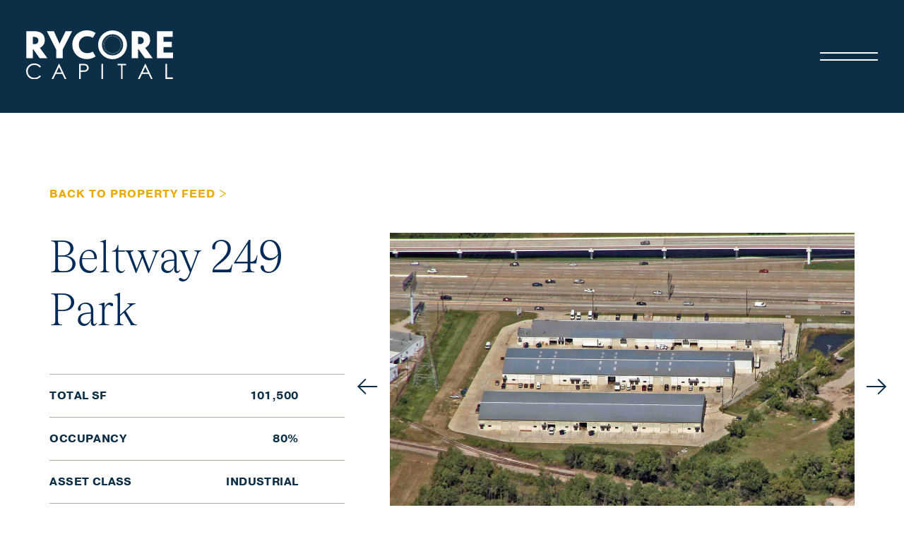

--- FILE ---
content_type: text/html; charset=UTF-8
request_url: https://www.rycorecapital.com/project/beltway-249-park/
body_size: 89274
content:
<!DOCTYPE html>
<html lang="en-US">
<head>
	<meta charset="UTF-8" />
<meta http-equiv="X-UA-Compatible" content="IE=edge">
	<link rel="pingback" href="https://www.rycorecapital.com/xmlrpc.php" />

	<script type="text/javascript">
		document.documentElement.className = 'js';
	</script>
	
	<meta name='robots' content='index, follow, max-image-preview:large, max-snippet:-1, max-video-preview:-1' />

	<!-- This site is optimized with the Yoast SEO plugin v26.8 - https://yoast.com/product/yoast-seo-wordpress/ -->
	<title>Beltway 249 Park | Rycore Capital</title>
<link data-rocket-prefetch href="https://use.typekit.net" rel="dns-prefetch">
<link data-rocket-prefetch href="https://cdnjs.cloudflare.com" rel="dns-prefetch">
<link data-rocket-prefetch href="https://cdn.jsdelivr.net" rel="dns-prefetch">
<link data-rocket-prefetch href="https://www.googletagmanager.com" rel="dns-prefetch">
<link data-rocket-prefetch href="https://acsbapp.com" rel="dns-prefetch"><link rel="preload" data-rocket-preload as="image" href="https://www.rycorecapital.com/wp-content/uploads/2023/06/5E2A1433-01.jpg" imagesrcset="https://www.rycorecapital.com/wp-content/uploads/2023/06/5E2A1433-01.jpg 1464w, https://www.rycorecapital.com/wp-content/uploads/2023/06/5E2A1433-01-1280x752.jpg 1280w, https://www.rycorecapital.com/wp-content/uploads/2023/06/5E2A1433-01-980x576.jpg 980w, https://www.rycorecapital.com/wp-content/uploads/2023/06/5E2A1433-01-480x282.jpg 480w" imagesizes="(min-width: 0px) and (max-width: 480px) 480px, (min-width: 481px) and (max-width: 980px) 980px, (min-width: 981px) and (max-width: 1280px) 1280px, (min-width: 1281px) 1464px, 100vw" fetchpriority="high">
	<meta name="description" content="Real estate investment details, pictures, statistics and more for Rycore Capital&#039;s Beltway 249 Park property." />
	<link rel="canonical" href="https://www.rycorecapital.com/project/beltway-249-park/" />
	<meta property="og:locale" content="en_US" />
	<meta property="og:type" content="article" />
	<meta property="og:title" content="Beltway 249 Park | Rycore Capital" />
	<meta property="og:description" content="Real estate investment details, pictures, statistics and more for Rycore Capital&#039;s Beltway 249 Park property." />
	<meta property="og:url" content="https://www.rycorecapital.com/project/beltway-249-park/" />
	<meta property="og:site_name" content="Rycore Capital" />
	<meta property="article:publisher" content="https://www.facebook.com/danielle.urech.71" />
	<meta property="article:modified_time" content="2023-07-31T13:57:52+00:00" />
	<meta property="og:image" content="https://www.rycorecapital.com/wp-content/uploads/2023/07/RYCORE-Beltway249-featured.jpg" />
	<meta property="og:image:width" content="1464" />
	<meta property="og:image:height" content="860" />
	<meta property="og:image:type" content="image/jpeg" />
	<meta name="twitter:card" content="summary_large_image" />
	<meta name="twitter:site" content="@RycoreC" />
	<script type="application/ld+json" class="yoast-schema-graph">{"@context":"https://schema.org","@graph":[{"@type":"WebPage","@id":"https://www.rycorecapital.com/project/beltway-249-park/","url":"https://www.rycorecapital.com/project/beltway-249-park/","name":"Beltway 249 Park | Rycore Capital","isPartOf":{"@id":"https://www.rycorecapital.com/#website"},"primaryImageOfPage":{"@id":"https://www.rycorecapital.com/project/beltway-249-park/#primaryimage"},"image":{"@id":"https://www.rycorecapital.com/project/beltway-249-park/#primaryimage"},"thumbnailUrl":"https://www.rycorecapital.com/wp-content/uploads/2023/07/RYCORE-Beltway249-featured.jpg","datePublished":"2023-07-27T22:56:16+00:00","dateModified":"2023-07-31T13:57:52+00:00","description":"Real estate investment details, pictures, statistics and more for Rycore Capital's Beltway 249 Park property.","breadcrumb":{"@id":"https://www.rycorecapital.com/project/beltway-249-park/#breadcrumb"},"inLanguage":"en-US","potentialAction":[{"@type":"ReadAction","target":["https://www.rycorecapital.com/project/beltway-249-park/"]}]},{"@type":"ImageObject","inLanguage":"en-US","@id":"https://www.rycorecapital.com/project/beltway-249-park/#primaryimage","url":"https://www.rycorecapital.com/wp-content/uploads/2023/07/RYCORE-Beltway249-featured.jpg","contentUrl":"https://www.rycorecapital.com/wp-content/uploads/2023/07/RYCORE-Beltway249-featured.jpg","width":1464,"height":860},{"@type":"BreadcrumbList","@id":"https://www.rycorecapital.com/project/beltway-249-park/#breadcrumb","itemListElement":[{"@type":"ListItem","position":1,"name":"Home","item":"https://www.rycorecapital.com/"},{"@type":"ListItem","position":2,"name":"Projects","item":"https://www.rycorecapital.com/project/"},{"@type":"ListItem","position":3,"name":"Beltway 249 Park"}]},{"@type":"WebSite","@id":"https://www.rycorecapital.com/#website","url":"https://www.rycorecapital.com/","name":"Rycore Capital","description":"Houston Real Estate Investment Firm","publisher":{"@id":"https://www.rycorecapital.com/#organization"},"potentialAction":[{"@type":"SearchAction","target":{"@type":"EntryPoint","urlTemplate":"https://www.rycorecapital.com/?s={search_term_string}"},"query-input":{"@type":"PropertyValueSpecification","valueRequired":true,"valueName":"search_term_string"}}],"inLanguage":"en-US"},{"@type":"Organization","@id":"https://www.rycorecapital.com/#organization","name":"Rycore Capital","url":"https://www.rycorecapital.com/","logo":{"@type":"ImageObject","inLanguage":"en-US","@id":"https://www.rycorecapital.com/#/schema/logo/image/","url":"https://www.rycorecapital.com/wp-content/uploads/2021/07/RYCORE-capital-advisors.svg","contentUrl":"https://www.rycorecapital.com/wp-content/uploads/2021/07/RYCORE-capital-advisors.svg","width":"1024","height":"1024","caption":"Rycore Capital"},"image":{"@id":"https://www.rycorecapital.com/#/schema/logo/image/"},"sameAs":["https://www.facebook.com/danielle.urech.71","https://x.com/RycoreC","https://www.instagram.com/rycorecapital/","https://www.linkedin.com/company/35668393"]}]}</script>
	<!-- / Yoast SEO plugin. -->



<link rel="alternate" type="application/rss+xml" title="Rycore Capital &raquo; Feed" href="https://www.rycorecapital.com/feed/" />
<link rel="alternate" type="application/rss+xml" title="Rycore Capital &raquo; Comments Feed" href="https://www.rycorecapital.com/comments/feed/" />
<link rel="alternate" type="application/rss+xml" title="Rycore Capital &raquo; Beltway 249 Park Comments Feed" href="https://www.rycorecapital.com/project/beltway-249-park/feed/" />
<link rel="alternate" title="oEmbed (JSON)" type="application/json+oembed" href="https://www.rycorecapital.com/wp-json/oembed/1.0/embed?url=https%3A%2F%2Fwww.rycorecapital.com%2Fproject%2Fbeltway-249-park%2F" />
<link rel="alternate" title="oEmbed (XML)" type="text/xml+oembed" href="https://www.rycorecapital.com/wp-json/oembed/1.0/embed?url=https%3A%2F%2Fwww.rycorecapital.com%2Fproject%2Fbeltway-249-park%2F&#038;format=xml" />
<meta content="Rycore Capital Custom Theme v.1.0.0" name="generator"/><style id='wp-block-library-inline-css' type='text/css'>
:root{--wp-block-synced-color:#7a00df;--wp-block-synced-color--rgb:122,0,223;--wp-bound-block-color:var(--wp-block-synced-color);--wp-editor-canvas-background:#ddd;--wp-admin-theme-color:#007cba;--wp-admin-theme-color--rgb:0,124,186;--wp-admin-theme-color-darker-10:#006ba1;--wp-admin-theme-color-darker-10--rgb:0,107,160.5;--wp-admin-theme-color-darker-20:#005a87;--wp-admin-theme-color-darker-20--rgb:0,90,135;--wp-admin-border-width-focus:2px}@media (min-resolution:192dpi){:root{--wp-admin-border-width-focus:1.5px}}.wp-element-button{cursor:pointer}:root .has-very-light-gray-background-color{background-color:#eee}:root .has-very-dark-gray-background-color{background-color:#313131}:root .has-very-light-gray-color{color:#eee}:root .has-very-dark-gray-color{color:#313131}:root .has-vivid-green-cyan-to-vivid-cyan-blue-gradient-background{background:linear-gradient(135deg,#00d084,#0693e3)}:root .has-purple-crush-gradient-background{background:linear-gradient(135deg,#34e2e4,#4721fb 50%,#ab1dfe)}:root .has-hazy-dawn-gradient-background{background:linear-gradient(135deg,#faaca8,#dad0ec)}:root .has-subdued-olive-gradient-background{background:linear-gradient(135deg,#fafae1,#67a671)}:root .has-atomic-cream-gradient-background{background:linear-gradient(135deg,#fdd79a,#004a59)}:root .has-nightshade-gradient-background{background:linear-gradient(135deg,#330968,#31cdcf)}:root .has-midnight-gradient-background{background:linear-gradient(135deg,#020381,#2874fc)}:root{--wp--preset--font-size--normal:16px;--wp--preset--font-size--huge:42px}.has-regular-font-size{font-size:1em}.has-larger-font-size{font-size:2.625em}.has-normal-font-size{font-size:var(--wp--preset--font-size--normal)}.has-huge-font-size{font-size:var(--wp--preset--font-size--huge)}.has-text-align-center{text-align:center}.has-text-align-left{text-align:left}.has-text-align-right{text-align:right}.has-fit-text{white-space:nowrap!important}#end-resizable-editor-section{display:none}.aligncenter{clear:both}.items-justified-left{justify-content:flex-start}.items-justified-center{justify-content:center}.items-justified-right{justify-content:flex-end}.items-justified-space-between{justify-content:space-between}.screen-reader-text{border:0;clip-path:inset(50%);height:1px;margin:-1px;overflow:hidden;padding:0;position:absolute;width:1px;word-wrap:normal!important}.screen-reader-text:focus{background-color:#ddd;clip-path:none;color:#444;display:block;font-size:1em;height:auto;left:5px;line-height:normal;padding:15px 23px 14px;text-decoration:none;top:5px;width:auto;z-index:100000}html :where(.has-border-color){border-style:solid}html :where([style*=border-top-color]){border-top-style:solid}html :where([style*=border-right-color]){border-right-style:solid}html :where([style*=border-bottom-color]){border-bottom-style:solid}html :where([style*=border-left-color]){border-left-style:solid}html :where([style*=border-width]){border-style:solid}html :where([style*=border-top-width]){border-top-style:solid}html :where([style*=border-right-width]){border-right-style:solid}html :where([style*=border-bottom-width]){border-bottom-style:solid}html :where([style*=border-left-width]){border-left-style:solid}html :where(img[class*=wp-image-]){height:auto;max-width:100%}:where(figure){margin:0 0 1em}html :where(.is-position-sticky){--wp-admin--admin-bar--position-offset:var(--wp-admin--admin-bar--height,0px)}@media screen and (max-width:600px){html :where(.is-position-sticky){--wp-admin--admin-bar--position-offset:0px}}

/*# sourceURL=wp-block-library-inline-css */
</style><style id='global-styles-inline-css' type='text/css'>
:root{--wp--preset--aspect-ratio--square: 1;--wp--preset--aspect-ratio--4-3: 4/3;--wp--preset--aspect-ratio--3-4: 3/4;--wp--preset--aspect-ratio--3-2: 3/2;--wp--preset--aspect-ratio--2-3: 2/3;--wp--preset--aspect-ratio--16-9: 16/9;--wp--preset--aspect-ratio--9-16: 9/16;--wp--preset--color--black: #000000;--wp--preset--color--cyan-bluish-gray: #abb8c3;--wp--preset--color--white: #ffffff;--wp--preset--color--pale-pink: #f78da7;--wp--preset--color--vivid-red: #cf2e2e;--wp--preset--color--luminous-vivid-orange: #ff6900;--wp--preset--color--luminous-vivid-amber: #fcb900;--wp--preset--color--light-green-cyan: #7bdcb5;--wp--preset--color--vivid-green-cyan: #00d084;--wp--preset--color--pale-cyan-blue: #8ed1fc;--wp--preset--color--vivid-cyan-blue: #0693e3;--wp--preset--color--vivid-purple: #9b51e0;--wp--preset--gradient--vivid-cyan-blue-to-vivid-purple: linear-gradient(135deg,rgb(6,147,227) 0%,rgb(155,81,224) 100%);--wp--preset--gradient--light-green-cyan-to-vivid-green-cyan: linear-gradient(135deg,rgb(122,220,180) 0%,rgb(0,208,130) 100%);--wp--preset--gradient--luminous-vivid-amber-to-luminous-vivid-orange: linear-gradient(135deg,rgb(252,185,0) 0%,rgb(255,105,0) 100%);--wp--preset--gradient--luminous-vivid-orange-to-vivid-red: linear-gradient(135deg,rgb(255,105,0) 0%,rgb(207,46,46) 100%);--wp--preset--gradient--very-light-gray-to-cyan-bluish-gray: linear-gradient(135deg,rgb(238,238,238) 0%,rgb(169,184,195) 100%);--wp--preset--gradient--cool-to-warm-spectrum: linear-gradient(135deg,rgb(74,234,220) 0%,rgb(151,120,209) 20%,rgb(207,42,186) 40%,rgb(238,44,130) 60%,rgb(251,105,98) 80%,rgb(254,248,76) 100%);--wp--preset--gradient--blush-light-purple: linear-gradient(135deg,rgb(255,206,236) 0%,rgb(152,150,240) 100%);--wp--preset--gradient--blush-bordeaux: linear-gradient(135deg,rgb(254,205,165) 0%,rgb(254,45,45) 50%,rgb(107,0,62) 100%);--wp--preset--gradient--luminous-dusk: linear-gradient(135deg,rgb(255,203,112) 0%,rgb(199,81,192) 50%,rgb(65,88,208) 100%);--wp--preset--gradient--pale-ocean: linear-gradient(135deg,rgb(255,245,203) 0%,rgb(182,227,212) 50%,rgb(51,167,181) 100%);--wp--preset--gradient--electric-grass: linear-gradient(135deg,rgb(202,248,128) 0%,rgb(113,206,126) 100%);--wp--preset--gradient--midnight: linear-gradient(135deg,rgb(2,3,129) 0%,rgb(40,116,252) 100%);--wp--preset--font-size--small: 13px;--wp--preset--font-size--medium: 20px;--wp--preset--font-size--large: 36px;--wp--preset--font-size--x-large: 42px;--wp--preset--spacing--20: 0.44rem;--wp--preset--spacing--30: 0.67rem;--wp--preset--spacing--40: 1rem;--wp--preset--spacing--50: 1.5rem;--wp--preset--spacing--60: 2.25rem;--wp--preset--spacing--70: 3.38rem;--wp--preset--spacing--80: 5.06rem;--wp--preset--shadow--natural: 6px 6px 9px rgba(0, 0, 0, 0.2);--wp--preset--shadow--deep: 12px 12px 50px rgba(0, 0, 0, 0.4);--wp--preset--shadow--sharp: 6px 6px 0px rgba(0, 0, 0, 0.2);--wp--preset--shadow--outlined: 6px 6px 0px -3px rgb(255, 255, 255), 6px 6px rgb(0, 0, 0);--wp--preset--shadow--crisp: 6px 6px 0px rgb(0, 0, 0);}:root { --wp--style--global--content-size: 823px;--wp--style--global--wide-size: 1080px; }:where(body) { margin: 0; }.wp-site-blocks > .alignleft { float: left; margin-right: 2em; }.wp-site-blocks > .alignright { float: right; margin-left: 2em; }.wp-site-blocks > .aligncenter { justify-content: center; margin-left: auto; margin-right: auto; }:where(.is-layout-flex){gap: 0.5em;}:where(.is-layout-grid){gap: 0.5em;}.is-layout-flow > .alignleft{float: left;margin-inline-start: 0;margin-inline-end: 2em;}.is-layout-flow > .alignright{float: right;margin-inline-start: 2em;margin-inline-end: 0;}.is-layout-flow > .aligncenter{margin-left: auto !important;margin-right: auto !important;}.is-layout-constrained > .alignleft{float: left;margin-inline-start: 0;margin-inline-end: 2em;}.is-layout-constrained > .alignright{float: right;margin-inline-start: 2em;margin-inline-end: 0;}.is-layout-constrained > .aligncenter{margin-left: auto !important;margin-right: auto !important;}.is-layout-constrained > :where(:not(.alignleft):not(.alignright):not(.alignfull)){max-width: var(--wp--style--global--content-size);margin-left: auto !important;margin-right: auto !important;}.is-layout-constrained > .alignwide{max-width: var(--wp--style--global--wide-size);}body .is-layout-flex{display: flex;}.is-layout-flex{flex-wrap: wrap;align-items: center;}.is-layout-flex > :is(*, div){margin: 0;}body .is-layout-grid{display: grid;}.is-layout-grid > :is(*, div){margin: 0;}body{padding-top: 0px;padding-right: 0px;padding-bottom: 0px;padding-left: 0px;}:root :where(.wp-element-button, .wp-block-button__link){background-color: #32373c;border-width: 0;color: #fff;font-family: inherit;font-size: inherit;font-style: inherit;font-weight: inherit;letter-spacing: inherit;line-height: inherit;padding-top: calc(0.667em + 2px);padding-right: calc(1.333em + 2px);padding-bottom: calc(0.667em + 2px);padding-left: calc(1.333em + 2px);text-decoration: none;text-transform: inherit;}.has-black-color{color: var(--wp--preset--color--black) !important;}.has-cyan-bluish-gray-color{color: var(--wp--preset--color--cyan-bluish-gray) !important;}.has-white-color{color: var(--wp--preset--color--white) !important;}.has-pale-pink-color{color: var(--wp--preset--color--pale-pink) !important;}.has-vivid-red-color{color: var(--wp--preset--color--vivid-red) !important;}.has-luminous-vivid-orange-color{color: var(--wp--preset--color--luminous-vivid-orange) !important;}.has-luminous-vivid-amber-color{color: var(--wp--preset--color--luminous-vivid-amber) !important;}.has-light-green-cyan-color{color: var(--wp--preset--color--light-green-cyan) !important;}.has-vivid-green-cyan-color{color: var(--wp--preset--color--vivid-green-cyan) !important;}.has-pale-cyan-blue-color{color: var(--wp--preset--color--pale-cyan-blue) !important;}.has-vivid-cyan-blue-color{color: var(--wp--preset--color--vivid-cyan-blue) !important;}.has-vivid-purple-color{color: var(--wp--preset--color--vivid-purple) !important;}.has-black-background-color{background-color: var(--wp--preset--color--black) !important;}.has-cyan-bluish-gray-background-color{background-color: var(--wp--preset--color--cyan-bluish-gray) !important;}.has-white-background-color{background-color: var(--wp--preset--color--white) !important;}.has-pale-pink-background-color{background-color: var(--wp--preset--color--pale-pink) !important;}.has-vivid-red-background-color{background-color: var(--wp--preset--color--vivid-red) !important;}.has-luminous-vivid-orange-background-color{background-color: var(--wp--preset--color--luminous-vivid-orange) !important;}.has-luminous-vivid-amber-background-color{background-color: var(--wp--preset--color--luminous-vivid-amber) !important;}.has-light-green-cyan-background-color{background-color: var(--wp--preset--color--light-green-cyan) !important;}.has-vivid-green-cyan-background-color{background-color: var(--wp--preset--color--vivid-green-cyan) !important;}.has-pale-cyan-blue-background-color{background-color: var(--wp--preset--color--pale-cyan-blue) !important;}.has-vivid-cyan-blue-background-color{background-color: var(--wp--preset--color--vivid-cyan-blue) !important;}.has-vivid-purple-background-color{background-color: var(--wp--preset--color--vivid-purple) !important;}.has-black-border-color{border-color: var(--wp--preset--color--black) !important;}.has-cyan-bluish-gray-border-color{border-color: var(--wp--preset--color--cyan-bluish-gray) !important;}.has-white-border-color{border-color: var(--wp--preset--color--white) !important;}.has-pale-pink-border-color{border-color: var(--wp--preset--color--pale-pink) !important;}.has-vivid-red-border-color{border-color: var(--wp--preset--color--vivid-red) !important;}.has-luminous-vivid-orange-border-color{border-color: var(--wp--preset--color--luminous-vivid-orange) !important;}.has-luminous-vivid-amber-border-color{border-color: var(--wp--preset--color--luminous-vivid-amber) !important;}.has-light-green-cyan-border-color{border-color: var(--wp--preset--color--light-green-cyan) !important;}.has-vivid-green-cyan-border-color{border-color: var(--wp--preset--color--vivid-green-cyan) !important;}.has-pale-cyan-blue-border-color{border-color: var(--wp--preset--color--pale-cyan-blue) !important;}.has-vivid-cyan-blue-border-color{border-color: var(--wp--preset--color--vivid-cyan-blue) !important;}.has-vivid-purple-border-color{border-color: var(--wp--preset--color--vivid-purple) !important;}.has-vivid-cyan-blue-to-vivid-purple-gradient-background{background: var(--wp--preset--gradient--vivid-cyan-blue-to-vivid-purple) !important;}.has-light-green-cyan-to-vivid-green-cyan-gradient-background{background: var(--wp--preset--gradient--light-green-cyan-to-vivid-green-cyan) !important;}.has-luminous-vivid-amber-to-luminous-vivid-orange-gradient-background{background: var(--wp--preset--gradient--luminous-vivid-amber-to-luminous-vivid-orange) !important;}.has-luminous-vivid-orange-to-vivid-red-gradient-background{background: var(--wp--preset--gradient--luminous-vivid-orange-to-vivid-red) !important;}.has-very-light-gray-to-cyan-bluish-gray-gradient-background{background: var(--wp--preset--gradient--very-light-gray-to-cyan-bluish-gray) !important;}.has-cool-to-warm-spectrum-gradient-background{background: var(--wp--preset--gradient--cool-to-warm-spectrum) !important;}.has-blush-light-purple-gradient-background{background: var(--wp--preset--gradient--blush-light-purple) !important;}.has-blush-bordeaux-gradient-background{background: var(--wp--preset--gradient--blush-bordeaux) !important;}.has-luminous-dusk-gradient-background{background: var(--wp--preset--gradient--luminous-dusk) !important;}.has-pale-ocean-gradient-background{background: var(--wp--preset--gradient--pale-ocean) !important;}.has-electric-grass-gradient-background{background: var(--wp--preset--gradient--electric-grass) !important;}.has-midnight-gradient-background{background: var(--wp--preset--gradient--midnight) !important;}.has-small-font-size{font-size: var(--wp--preset--font-size--small) !important;}.has-medium-font-size{font-size: var(--wp--preset--font-size--medium) !important;}.has-large-font-size{font-size: var(--wp--preset--font-size--large) !important;}.has-x-large-font-size{font-size: var(--wp--preset--font-size--x-large) !important;}
/*# sourceURL=global-styles-inline-css */
</style>

<link rel='stylesheet' id='divi-style-parent-css' href='https://www.rycorecapital.com/wp-content/themes/Divi/style.min.css?ver=4.27.4' type='text/css' media='all' />
<link rel='stylesheet' id='divi-dynamic-css' href='https://www.rycorecapital.com/wp-content/et-cache/1976/et-divi-dynamic-tb-9-tb-765-tb-187-1976.css?ver=1744205570' type='text/css' media='all' />
<link rel='stylesheet' id='divi-style-css' href='https://www.rycorecapital.com/wp-content/themes/rycore-theme/style.css?ver=4.27.4' type='text/css' media='all' />
<script type="text/javascript" src="https://www.rycorecapital.com/wp-includes/js/jquery/jquery.min.js?ver=3.7.1" id="jquery-core-js" data-rocket-defer defer></script>
<script type="text/javascript" src="https://www.rycorecapital.com/wp-includes/js/jquery/jquery-migrate.min.js?ver=3.4.1" id="jquery-migrate-js" data-rocket-defer defer></script>
<link rel="https://api.w.org/" href="https://www.rycorecapital.com/wp-json/" /><link rel="alternate" title="JSON" type="application/json" href="https://www.rycorecapital.com/wp-json/wp/v2/project/1976" /><link rel="EditURI" type="application/rsd+xml" title="RSD" href="https://www.rycorecapital.com/xmlrpc.php?rsd" />
<meta name="generator" content="WordPress 6.9" />
<link rel='shortlink' href='https://www.rycorecapital.com/?p=1976' />
<meta name="viewport" content="width=device-width, initial-scale=1.0, maximum-scale=1.0, user-scalable=0" /><link rel="stylesheet" href="https://use.typekit.net/qbg2hwq.css">

<script src="https://cdnjs.cloudflare.com/ajax/libs/gsap/3.12.2/gsap.min.js" data-rocket-defer defer></script>
<script src="https://www.rycorecapital.com/wp-content/themes/rycore-theme/js/SplitText.min.js" data-rocket-defer defer></script>
<script src="https://cdnjs.cloudflare.com/ajax/libs/gsap/3.12.2/ScrollTrigger.min.js" data-rocket-defer defer></script>


<script src="https://cdnjs.cloudflare.com/ajax/libs/OwlCarousel2/2.3.4/owl.carousel.min.js" data-rocket-defer defer></script>
<link rel="stylesheet" href="https://cdnjs.cloudflare.com/ajax/libs/OwlCarousel2/2.3.4/assets/owl.carousel.min.css">
<script src="https://cdn.jsdelivr.net/npm/jquery.counterup@2.1.0/jquery.counterup.min.js" data-rocket-defer defer></script>
<script src="//cdnjs.cloudflare.com/ajax/libs/waypoints/2.0.3/waypoints.min.js" data-rocket-defer defer></script>
<script src="https://www.rycorecapital.com/wp-content/themes/rycore-theme/js/rycore-effects.js" data-rocket-defer defer></script> 
<!-- Global site tag (gtag.js) - Google Analytics -->
<script async src="https://www.googletagmanager.com/gtag/js?id=G-GZ5E5LPREX"></script>
<script>
  window.dataLayer = window.dataLayer || [];
  function gtag(){dataLayer.push(arguments);}
  gtag('js', new Date());

  gtag('config', 'G-GZ5E5LPREX');
</script><link rel="icon" href="https://www.rycorecapital.com/wp-content/uploads/2021/07/cropped-rycore-icon-32x32.png" sizes="32x32" />
<link rel="icon" href="https://www.rycorecapital.com/wp-content/uploads/2021/07/cropped-rycore-icon-192x192.png" sizes="192x192" />
<link rel="apple-touch-icon" href="https://www.rycorecapital.com/wp-content/uploads/2021/07/cropped-rycore-icon-180x180.png" />
<meta name="msapplication-TileImage" content="https://www.rycorecapital.com/wp-content/uploads/2021/07/cropped-rycore-icon-270x270.png" />
<style id="et-divi-customizer-global-cached-inline-styles">body,.et_pb_column_1_2 .et_quote_content blockquote cite,.et_pb_column_1_2 .et_link_content a.et_link_main_url,.et_pb_column_1_3 .et_quote_content blockquote cite,.et_pb_column_3_8 .et_quote_content blockquote cite,.et_pb_column_1_4 .et_quote_content blockquote cite,.et_pb_blog_grid .et_quote_content blockquote cite,.et_pb_column_1_3 .et_link_content a.et_link_main_url,.et_pb_column_3_8 .et_link_content a.et_link_main_url,.et_pb_column_1_4 .et_link_content a.et_link_main_url,.et_pb_blog_grid .et_link_content a.et_link_main_url,body .et_pb_bg_layout_light .et_pb_post p,body .et_pb_bg_layout_dark .et_pb_post p{font-size:14px}.et_pb_slide_content,.et_pb_best_value{font-size:15px}@media only screen and (min-width:1350px){.et_pb_row{padding:27px 0}.et_pb_section{padding:54px 0}.single.et_pb_pagebuilder_layout.et_full_width_page .et_post_meta_wrapper{padding-top:81px}.et_pb_fullwidth_section{padding:0}}@font-face{font-family:"tobias";src:url("https://www.rycorecapital.com/wp-content/themes/rycore-theme/fonts/Tobias-Light.otf") format("opentype");font-display:auto;font-style:normal;font-weight:300}body{font-family:"pragmatica",sans-serif;font-size:20px;font-size:19px;line-height:33px;font-weight:300;color:#717171}h1{font-size:63px!important;line-height:75px;padding:0;font-weight:300;color:#002a58;font-family:"tobias"}h2{font-size:55px!important;line-height:65px;font-weight:700;padding:0;color:#0e2e47}h3{font-size:32px!important;line-height:42px;font-weight:300;padding:0;color:#0e2e47}a{font-weight:700;text-transform:uppercase;font-size:13px;line-height:18px;letter-spacing:1px}footer{font-size:16px;line-height:26px;position:fixed;bottom:0;z-index:-1;height:423.5px;height:405.3px;height:431px;width:100%}@media (max-width:980px){body{font-size:14px;line-height:22px}h1{font-size:28px!important;line-height:35px}h2{font-size:22px!important;line-height:32px}h3{font-size:17px!important;line-height:23px}a{font-size:12px;line-height:17px}footer{font-size:12px;line-height:22px}}@media (min-width:980px){.headz .et_pb_column_1_4{width:fit-content!important}.headz .et_pb_column_3_4{width:100%!important}}.ds-vertical-align{display:flex;flex-direction:column;justify-content:center}ul#menu-headermenu{list-style:none;padding:0;display:flex;float:right;align-items:center}.right-menu a{color:white;transition:0.3s ease-out all}.right-menu a:hover{color:#ecaa00}.right-menu li{padding-right:53px}#menu-headermenu li{text-align:center}.right-menu li:nth-last-child(1){padding:0}.static-header-row,.sticky-header-row{background:#0d2e47;position:fixed}.home .static-header-row{background:transparent}.expanded-menu-row{background:#0d2e47;position:fixed;height:calc(100% - 160px);height:100%;top:100%;opacity:0;visibility:hidden;z-index:-1}.right-menu .current_page_item a{color:#ecaa00}.burger{display:flex;flex-direction:column;align-items:stretch;justify-content:space-between;width:82px;height:12px;margin:0;padding:0;box-sizing:content-box;background:transparent;border:none;float:right;cursor:pointer;transition-delay:150ms}.visually-hidden{border:0;clip:rect(0 0 0 0);height:1px;margin:-1px;overflow:hidden;padding:0;position:absolute;width:1px;white-space:nowrap}.burger:before,.burger:after{content:"";display:block;height:2px;background-color:white;transition:all 700ms cubic-bezier(0.165,0.84,0.44,1)}.menu-visible.burger:before,.menu-visible.burger:after{transition-delay:150ms}.menu-visible.burger:after{transform:translateY(-15px) rotate(-45deg)}.menu-visible.burger{height:32px}.menu-visible.burger:before{transform:translateY(14.5px) rotate(45deg)}.headz{padding-bottom:160px!important}.spinning-logo{position:fixed;bottom:64px;left:37px}.expanded-menu .menu{list-style:none;padding:0}.expanded-menu{display:flex;justify-content:space-around}.bigger-menu li,.bigger-menu a{font-family:'tobias';font-size:55px;line-height:65px;color:white;text-transform:none;font-weight:300;transition:0.3s ease color}.bigger-menu a:hover{color:#ecaa00}.bigger-menu .current_page_item a{color:#ecaa00}.smaller-menu.right-menu li{padding:0}.expander-menu{position:absolute;width:100%;right:9%;bottom:64px}.spinning-logo{height:299px}#mini-men{opacity:0;visibility:hidden}.preloader{position:fixed;right:0;bottom:0;background-color:#002a58;background-color:#0d2e47;z-index:100000;overflow:hidden!important;width:100%;height:100%;left:0;top:0;display:flex;justify-content:center}.load-spinny{width:246px}@media(max-width:980px){.load-spinny{width:128px}.bigger-menu li,.bigger-menu a{font-size:30px;line-height:35px}div#mini-men{display:none}.expander-menu{width:100%;position:relative;bottom:auto;right:0}.right-side-menu-expander{height:100%;display:flex;align-items:flex-end;padding:0 0 35px}}@media(min-width:980px){.int-menu{display:none}}.bigger-menu .int-menu.li,.bigger-menu .int-menu a{font-size:12px;line-height:27px;letter-spacing:1px;text-transform:uppercase;font-family:'pragmatica';font-weight:700;display:flex;align-items:center}@media(max-width:1550px){.static-header-row{display:none!important}}@media(max-width:980px){.sticky-header-row{height:85px;transition:0.3s ease background}.static-header-row{display:none!important}.headz{padding-bottom:85px!important}.lefter-menu,.righter-menu{height:85px}.expanded-menu{justify-content:flex-start}.burger{width:40px}.menu-visible.burger:after{transform:translateY(-15px) rotate(-25deg)}.menu-visible.burger:before{transform:translateY(14.5px) rotate(25deg)}.lefter-menu{width:133px!important}.righter-menu{width:calc(100% - 133px)!important}}.acf-footer{background:#666666;display:flex;align-items:flex-end;padding:250px 5vw 75px;justify-content:space-between;padding:0 5vw 75px;height:431px}.footer-logo,.footer-logo img{width:16.5vw}.get-in-touch{display:flex;align-items:flex-end;color:white}.footer-menu ul{list-style:none;padding:0}.footer-menu{display:flex;justify-content:flex-end;align-items:flex-end;flex-grow:1}.acf-footer a{color:white;font-family:'pragmatica';text-transform:none;font-weight:300;font-size:16px;letter-spacing:0}.acf-footer a:hover{color:#ecaa00}.top-foot-menu,.address,.footer-logo{margin-right:5vw}@media(max-width:1165px){.acf-footer{padding:60px 25px;flex-wrap:wrap}.footer-logo{width:100%;margin:0}.footer-logo a,.footer-logo img{width:133px}.acf-footer,.acf-footer a,.acf-footer li{font-size:12px;line-height:22px}.top-foot-menu,.address,.footer-logo{margin-right:0}.get-in-touch{width:50%;flex-direction:column;align-items:flex-start;justify-content:space-between;height:132px}.footer-menu{flex-grow:initial;flex-direction:column;align-items:flex-start;width:35%}}.home .headz{padding-bottom:0!important}.ticker-tape-code{position:absolute;bottom:0;background:#0e2e47;width:100%;height:64px;height:96px;display:flex;align-items:center;padding-left:5.5%;font-family:'pragmatica';text-transform:uppercase;font-weight:700;letter-spacing:1px;color:#ecaa00;font-size:16px}@media(min-width:1865px){.ticker-tape-code{padding-left:calc(50% - 830px)}}.yeller{color:#ecaa00}.size-1of3 article,.size-1of2 article,.size-1of1 article{display:flex;flex-direction:column;margin:0!important;height:32vw;justify-content:space-between}.size-1of2 article,.size-1of1 article{height:225px}.size-1of1 h3.entry-title,.size-1of1 h3.entry-title a,.size-1of2 h3.entry-title,.size-1of2 h3.entry-title a{font-family:'pragmatica';font-weight:300;font-size:17px;line-height:23px;text-transform:initial;order:2}.column.size-1of3{width:33.33%!important;margin:0!important}.column.size-1of2,.column.size-1of1{width:100%!important;margin:0!important}.et_pb_blog_0 .et_pb_blog_grid .et_pb_post{transition:0.3s ease background}.et_pb_blog_0 .et_pb_blog_grid .et_pb_post:hover{background:#0b283d}.size-1of3 h3.entry-title,.size-1of3 h3.entry-title a{font-family:'pragmatica';font-weight:300;font-size:32px;line-height:42px;text-transform:initial;order:2;letter-spacing:0}.size-1of3 .post-content,.size-1of2 .post-content,.size-1of1 .post-content{order:3}.size-1of3 .clearfix:after,.size-1of2 .clearfix:after,.size-1of1 .clearfix:after{display:none}.post-content-inner{display:none}.st0{fill:#ECAA00}.st1{fill:none}#Layer_1{width:50px}a.more-link{width:100%;display:flex;align-items:center;justify-content:space-between;color:white;transition:0.3s ease color}.et_pb_blog_grid .st0{fill:white;transition:0.3s ease fill}@-webkit-keyframes playDash{0%{stroke-dasharray:520;stroke-dashoffset:520}to{stroke-dasharray:520;stroke-dashoffset:0;-webkit-transform:rotate(1turn);transform:rotate(1turn)}}@keyframes playDash{0%{stroke-dasharray:520;stroke-dashoffset:520}to{stroke-dasharray:520;stroke-dashoffset:0;-webkit-transform:rotate(1turn);transform:rotate(1turn)}}.et_pb_blog_0 .et_pb_blog_grid .et_pb_post,.et_pb_blog_grid article{cursor:pointer;transition:0.3s ease background-color}.et_pb_blog_grid article:hover{background-color:#0b283d!important;background-color:#ECAA00!important}.et_pb_blog_0 .et_pb_blog_grid .et_pb_post:hover circle,#Layer_1:hover circle,.et_pb_blog_grid article:hover circle{stroke:#ECAA00;-webkit-animation:playDash 1.3s linear both;animation:playDash 1.3s linear both}.et_pb_blog_grid article:hover circle{stroke:white}svg circle{stroke-dasharray:100;stroke-dashoffset:100;-webkit-transform-origin:center center;transform-origin:center center;-webkit-transform:rotate(-180deg);transform:rotate(-180deg);-webkit-transition:-webkit-transform 1.3s cubic-bezier(.19,1,.22,1);transition:-webkit-transform 1.3s cubic-bezier(.19,1,.22,1);transition:transform 1.3s cubic-bezier(.19,1,.22,1);transition:transform 1.3s cubic-bezier(.19,1,.22,1),-webkit-transform 1.3s cubic-bezier(.19,1,.22,1)}.ticker-tape-code .et_pb_code_inner{display:flex;justify-content:space-between;align-items:center}.all-tickers{position:relative;margin:0 30px;width:75vw;height:30px;overflow:hidden}.ind-ticker{height:30px;color:white}.ticky{width:100%;white-space:nowrap;text-overflow:ellipsis;overflow:hidden}@media(max-width:980px){.all-tickers{margin:0;height:20px;width:calc(100vw - 50px)}.ind-ticker{height:20px;overflow:hidden;width:calc(100vw - 50px)}.ticky{width:calc(100vw - 50px);white-space:nowrap;text-overflow:ellipsis;overflow:hidden}}a.ticky-link{font-size:16px;color:white;transition:0.3s ease color}@media(max-width:980px){.ticker-tape-code .et_pb_code_inner{display:flex;justify-content:space-between;width:100%;align-items:flex-start;flex-direction:column}.ticker-tape-code{height:58px;font-size:12px}a.ticky-link{font-size:12px}.home-header-column{height:375px!important}.home-header-row{background-position-y:-58px}#Layer_1{width:35px}.column-half{width:50%!important;padding-bottom:10px}}.dia-page-section h1,.dia-page-section h3,.dia-page-section .intro-text{color:white}@media(min-width:980px){.left-stat,.intro-2{padding-top:100px}}.dia-title h2{color:white;text-transform:none;transition:0.3s ease color}.dia-links a{width:100%;display:flex;justify-content:space-between;align-items:center}.dia-links{max-width:630px}.dia-links .circle-button:hover .dia-title h2{color:#ECAA00}.dia-links .circle-button:hover circle{stroke:#ECAA00;-webkit-animation:playDash 1.3s linear both;animation:playDash 1.3s linear both}.dia-links-on-page{padding-top:60px}@media(max-width:980px){.dia-links-on-page{padding:0}.dia-links .circle-button{padding-bottom:24px}.dia-links .circle-button:nth-last-child(1){padding:0}}.dia-details{color:#0b2d46;text-transform:uppercase;font-family:'pragmatica';font-weight:700;letter-spacing:0.4px;font-size:16px}.ind-stat .title,.ind-stat .dets{padding-bottom:30px}.dia-repeater{padding-bottom:80px}@media (max-width:980px){.ind-stat .title{padding-bottom:5px}}.left-stat h3{color:#717171}.exchanger .dia-title h2{color:#0d2e47}.peep{width:31%;margin-right:3%;padding-bottom:70px;transition:all 0.3s ease}.peep:nth-child(3n){margin-right:0}.peepscode .et_pb_code_inner{display:flex;flex-wrap:wrap}.peepscode{padding-top:30px}.pic img{display:block;width:100%}.team-member-code .et_pb_code_inner{display:flex;flex-wrap:wrap}.name{padding-top:20px}#bio-pop{background:#efebe2;height:100vh;width:100%;position:fixed;top:0;z-index:15;visibility:hidden;opacity:0}.left-side-bio,.right-side-bio{width:47%}.whole-bio{display:flex;align-items:center;justify-content:space-between;height:100vh;width:75%;width:89%;position:absolute;left:12.5%;left:5.5%}.left-side-bio{width:31%}.right-side-bio{width:61%}.member-intro{padding-bottom:20px}div#bio-closer{position:fixed;width:50px;right:22px;top:28px;cursor:pointer}.pic svg{position:relative;float:right;transform:translate(-17px,-67px)}.pic:hover circle{stroke:#ECAA00;-webkit-animation:playDash 1.3s linear both;animation:playDash 1.3s linear both}.poppy .st1{stroke:white}.poppy .st0{fill:white}.poppy svg circle{stroke-dasharray:none}.pic:hover .poppy .st0{fill:#ECAA00}.team-member-code{padding:75px 0}@media(max-width:980px){.team-member-code{padding:50px 25px}.peep,.peep:nth-child(3n){padding-bottom:35px;transition:all 0.3s ease;width:49%;margin-right:2%}.peep:nth-child(2n){margin-right:0}.pic svg{transform:translate(-7px,-43px)}.poppy .st1{stroke:none}.poppy svg circle{stroke-dasharray:100}div#bio-closer{width:32px}.whole-bio{display:flex;height:100vh;position:absolute;width:100%;left:0;flex-direction:column;align-items:flex-start}.left-side-bio,.right-side-bio{width:100%}.left-side-bio{display:flex;flex-direction:column}.pic{order:3}.left-side-bio .name{padding:30px 25px 0}.left-side-bio .titter{padding:0 25px 10px;padding:0 54px 10px 25px}.right-side-bio{padding:35px 25px}#bio-pop{height:-webkit-fill-available;overflow-y:auto}}.owl-prev,.owl-next{width:50px;height:50px}.owl-nav{display:flex;justify-content:space-between;position:absolute;width:100%;top:50%}button.owl-prev{margin-left:-56px}button.owl-next{margin-right:-56px}.prop-stat{display:flex;justify-content:space-between;color:#0d2e47;text-transform:uppercase;font-weight:700;letter-spacing:0.4px;font-size:16px;border-bottom:1px solid #b1aca0;line-height:16px;padding:22px 66px 22px 0}.prop-stat:nth-child(1){border-top:1px solid #b1aca0}.prop-dets-code{padding-top:50px}.owl-item{opacity:0}.owl-item.active{opacity:1}.back-to-feed a,.back-to-feed{color:#ecaa00;text-align:right;font-size:16px;line-height:30px}@media(max-width:980px){.owl-prev,.owl-next{width:19px;margin-top:13px}button.owl-next{margin-right:7px}button.owl-prev{margin-left:-7px}.owl-nav{position:relative}.prop-dets-code{padding-top:0}.prop-stat{padding:14px 0;font-size:12px;line-height:12px}}.owl-prev svg{transform:rotate(180deg)}.owl-nav .st0{fill:#0d2e47}.owl-prev #Layer_1:hover circle,.owl-next #Layer_1:hover circle{stroke:#0d2e47}.full-feed{display:flex;flex-wrap:wrap;gap:2%}.property-feed{width:32%;padding-bottom:50px}.property-feed a{letter-spacing:0}.prop-link h3{text-transform:none}.titter{color:#717171;text-transform:none;font-weight:300;font-size:20px;font-size:19px}.prop-feed-dets .prop-link{display:flex;justify-content:space-between;align-items:center}.property-feed:hover circle{stroke:#ECAA00;-webkit-animation:playDash 1.3s linear both;animation:playDash 1.3s linear both}@media(max-width:980px){.property-feed{width:100%}.titter{font-size:14px}}.ind-detail,.ind-detail .title{padding-bottom:30px}@media(max-width:980px){.ind-detail .title{padding-bottom:0}}.contact-details a{font-size:20px;font-size:19px;line-height:33px;font-weight:300;padding:0;color:#0e2e47;text-transform:none;letter-spacing:0}.contact-details .add-line{color:#0e2e47}::placeholder{color:#0b2d46;opacity:1}:-ms-input-placeholder{color:#0b2d46}::-ms-input-placeholder{color:#0b2d46}.contact-form input,.contact-form textarea{font-size:16px!important;font-weight:700!important;padding:30px 15px 27px!important;border:1px solid #717171}.contact-form #Layer_1{}input#gform_submit_button_1{width:50px;height:50px;padding:0!important;margin:0!important;cursor:pointer;opacity:0;position:absolute}.gform_footer.top_label:hover circle{stroke:#ECAA00;-webkit-animation:playDash 1.3s linear both;animation:playDash 1.3s linear both}.gform_footer.top_label{width:50px}.gform_wrapper .gform_validation_errors>h2{font-size:13.2px!important}#input_1_3{max-height:144px}.gform_wrapper.gravity-theme .gform_fields{grid-row-gap:30px}@media(max-width:980px){.contact-details a{font-size:14px;line-height:22px}.contact-form input,.contact-form textarea{font-size:12px!important;padding:14px 11px 14px!important}}.affiliate-sub-text{font-size:14px;line-height:20px}.aff-intro a{font-family:"pragmatica",sans-serif;font-size:20px;font-size:19px;line-height:33px;font-weight:300;color:#717171;text-decoration:underline;text-transform:none;letter-spacing:0}.aff-detail a{color:#0b2d46;font-size:16px;letter-spacing:0.4px}.aff-detail a:hover{color:#ecaa00}@media(max-width:980px){.aff-intro a{font-size:14px;line-height:22px}.aff-detail a{font-size:12px;letter-spacing:0}}.job-post .dia-links,.apply-now .dia-links{max-width:170px}.job-post a,.apply-now a{color:#0b2d46;font-size:16px;letter-spacing:0.4px}.job-name{font-weight:700}.job-post .dia-links{padding-top:30px}.job-post{padding-top:50px}@media(max-width:980px){.job-post a,.apply-now a{font-size:12px}.job-post .dia-links,.apply-now .dia-links{max-width:130px}.job-post{padding-top:20px}}.publish-date{font-weight:700;text-transform:uppercase;font-size:16px;line-height:30px;letter-spacing:0.4px;color:#002a58}.single-post .et_post_meta_wrapper{display:none}@media(max-width:980px){.back-to-feed a,.back-to-feed,.publish-date{font-size:12px;line-height:17px}}blockquote{margin:0 0 1em;padding:0;border:none;color:#002a58;font-weight:700}blockquote p{padding-bottom:1em}.post-stuff a{font-size:inherit;line-height:inherit;color:#717171;text-transform:none;font-weight:inherit;text-decoration:underline;letter-spacing:0}.privacy-policy #main-content li{text-indent:-2em;padding-left:40px}.privacy-policy #main-content ul{margin:0;list-style-type:none;padding:0 0 1em 0}.privacy-policy #main-content li:before{content:'-';padding-right:32px}@media(max-width:1300px){.right-side-bio{font-size:14px;line-height:20px}}.featured-list{width:153px}#main-content{margin-bottom:431px}.expanded-menu a{transition:none!important}@media(max-width:1165px){#main-content{margin-bottom:349px}footer,.acf-footer{height:350px}.acf-footer{align-content:space-between}}@media(max-width:980px){.privacy-policy #main-content li{padding-left:29px}.privacy-policy #main-content li:before{content:'-';padding-right:22px}}span.whitey{color:white}a.ticky-link:hover{color:#ecaa00}.ticker-tape-code:hover span.whitey{color:#ecaa00}.job-desc a{color:inherit;text-transform:inherit;font-weight:inherit;font-size:inherit;text-decoration:underline;letter-spacing:inherit}.dia-links.acquisitions-pager h2{color:#0d2e47}.dia-links.acquisitions-pager{padding-bottom:130px}.each-social .st0{fill:white}.footer-social{display:flex}.each-social{margin-right:12px;width:17px}.each-social a:hover .st0{fill:#ECAA00}@media (max-width:1165px){.footer-social{height:22px}.each-social{width:12px}}.acsb-trigger-icon svg circle{-webkit-transform:none;transform:none}a.ticky-link{font-size:16px;color:white;transition:0.3s ease color;opacity:1!important;visibility:visible!important}.page-id-169 .et_pb_row.et_pb_row_2_tb_body.et_pb_equal_columns{display:none}@media(min-width:980px){.page-id-169 .et_pb_section.et_pb_section_1_tb_body.et_section_regular{padding-bottom:100px}}</style><meta name="generator" content="WP Rocket 3.20.3" data-wpr-features="wpr_defer_js wpr_preconnect_external_domains wpr_oci wpr_preload_links wpr_desktop" /></head>
<body class="wp-singular project-template-default single single-project postid-1976 wp-theme-Divi wp-child-theme-rycore-theme et-tb-has-template et-tb-has-header et-tb-has-body et-tb-has-footer et_pb_button_helper_class et_cover_background et_pb_gutter et_pb_gutters3 et_smooth_scroll et_divi_theme et-db">
	<div  id="page-container">
<div  id="et-boc" class="et-boc">
			
		<header  class="et-l et-l--header">
			<div class="et_builder_inner_content et_pb_gutters3"><div class="et_pb_section et_pb_section_0_tb_header headz et_section_regular" >
				
				
				
				
				
				
				<div class="et_pb_row et_pb_row_0_tb_header static-header-row et_pb_equal_columns et_pb_gutters1">
				<div class="et_pb_column et_pb_column_1_4 et_pb_column_0_tb_header ds-vertical-align  et_pb_css_mix_blend_mode_passthrough">
				
				
				
				
				<div class="et_pb_module et_pb_image et_pb_image_0_tb_header header-logo">
				
				
				
				
				<a href="https://www.rycorecapital.com/"><span class="et_pb_image_wrap "><img decoding="async" src="https://www.rycorecapital.com/wp-content/uploads/2021/07/RYCORE-main-logo.svg" alt="RYCORE Capital Logo" title="RYCORE Capital Logo" class="wp-image-42" /></span></a>
			</div>
			</div><div class="et_pb_column et_pb_column_3_4 et_pb_column_1_tb_header ds-vertical-align  et_pb_css_mix_blend_mode_passthrough et-last-child">
				
				
				
				
				<div class="et_pb_module et_pb_code et_pb_code_0_tb_header header-right-menu">
				
				
				
				
				<div class="et_pb_code_inner"><div class="right-menu"><div class="menu-headermenu-container"><ul id="menu-headermenu" class="menu"><li id="menu-item-37" class="hov-link menu-item menu-item-type-post_type menu-item-object-page menu-item-37"><a href="https://www.rycorecapital.com/direct-investment-advisory/">Advisory</a></li>
<li id="menu-item-137" class="int-menu menu-item menu-item-type-post_type menu-item-object-page menu-item-137"><a href="https://www.rycorecapital.com/acquisitions/">Acquisitions</a></li>
<li id="menu-item-136" class="int-menu menu-item menu-item-type-post_type menu-item-object-page menu-item-136"><a href="https://www.rycorecapital.com/asset-management/">Asset Management</a></li>
<li id="menu-item-135" class="int-menu menu-item menu-item-type-post_type menu-item-object-page menu-item-135"><a href="https://www.rycorecapital.com/1031-exchange/">1031 Exchange</a></li>
<li id="menu-item-36" class="menu-item menu-item-type-post_type menu-item-object-page menu-item-36"><a href="https://www.rycorecapital.com/single-asset-offerings/">Investments</a></li>
<li id="menu-item-2221" class="menu-item menu-item-type-post_type menu-item-object-page menu-item-2221"><a href="https://www.rycorecapital.com/property-management/">Property Management</a></li>
<li id="menu-item-35" class="menu-item menu-item-type-post_type menu-item-object-page menu-item-35"><a href="https://www.rycorecapital.com/team/">Team</a></li>
<li id="menu-item-34" class="menu-item menu-item-type-post_type menu-item-object-page menu-item-34"><a href="https://www.rycorecapital.com/properties/">Properties</a></li>
<li id="menu-item-1635" class="menu-item menu-item-type-post_type menu-item-object-page menu-item-1635"><a href="https://www.rycorecapital.com/news-and-insights/">News and Insights</a></li>
<li id="menu-item-33" class="menu-item menu-item-type-post_type menu-item-object-page menu-item-33"><a href="https://www.rycorecapital.com/contact/">Contact</a></li>
<li id="menu-item-1972" class="menu-item menu-item-type-custom menu-item-object-custom menu-item-1972"><a href="https://rycore.investorcafe.app/content/login#/appaccess/login">Investor Portal</a></li>
</ul></div></div></div>
			</div>
			</div>
				
				
				
				
			</div><div class="et_pb_row et_pb_row_1_tb_header sticky-header-row et_pb_equal_columns et_pb_gutters1">
				<div class="et_pb_column et_pb_column_1_4 et_pb_column_2_tb_header ds-vertical-align lefter-menu  et_pb_css_mix_blend_mode_passthrough">
				
				
				
				
				<div class="et_pb_module et_pb_image et_pb_image_1_tb_header header-logo">
				
				
				
				
				<a href="https://www.rycorecapital.com/"><span class="et_pb_image_wrap "><img decoding="async" src="https://www.rycorecapital.com/wp-content/uploads/2021/07/RYCORE-main-logo.svg" alt="RYCORE Capital Logo" title="RYCORE Capital Logo" class="wp-image-42" /></span></a>
			</div>
			</div><div class="et_pb_column et_pb_column_3_4 et_pb_column_3_tb_header ds-vertical-align righter-menu  et_pb_css_mix_blend_mode_passthrough et-last-child">
				
				
				
				
				<div class="et_pb_module et_pb_code et_pb_code_1_tb_header header-right-hammy">
				
				
				
				
				<div class="et_pb_code_inner"><button class="burger" id="burgy" data-nav-toggle="menu" aria-controls="menu-menu" aria-expanded="false" data-owd-component="initialized" data-cursor-mode="button"><span class="visually-hidden">Menu</span></button></div>
			</div>
			</div>
				
				
				
				
			</div><div class="et_pb_row et_pb_row_2_tb_header expanded-menu-row et_pb_equal_columns et_pb_gutters1">
				<div class="et_pb_column et_pb_column_2_5 et_pb_column_4_tb_header  et_pb_css_mix_blend_mode_passthrough">
				
				
				
				
				<div class="et_pb_module et_pb_image et_pb_image_2_tb_header spinning-logo">
				
				
				
				
				<a href="https://www.rycorecapital.com/"><span class="et_pb_image_wrap "><img decoding="async" src="https://www.rycorecapital.com/wp-content/uploads/2021/07/RYCORE-logomark.svg" alt="Rycore Capital Logo Mark" title="RYCORE-logomark" class="wp-image-69" /></span></a>
			</div>
			</div><div class="et_pb_column et_pb_column_3_5 et_pb_column_5_tb_header right-side-menu-expander  et_pb_css_mix_blend_mode_passthrough et-last-child">
				
				
				
				
				<div class="et_pb_module et_pb_code et_pb_code_2_tb_header expander-menu">
				
				
				
				
				<div class="et_pb_code_inner"><div class="expanded-menu"><div class="bigger-menu"><div class="menu-headermenu-container"><ul id="menu-headermenu-1" class="menu"><li class="hov-link menu-item menu-item-type-post_type menu-item-object-page menu-item-37"><a href="https://www.rycorecapital.com/direct-investment-advisory/">Advisory</a></li>
<li class="int-menu menu-item menu-item-type-post_type menu-item-object-page menu-item-137"><a href="https://www.rycorecapital.com/acquisitions/">Acquisitions</a></li>
<li class="int-menu menu-item menu-item-type-post_type menu-item-object-page menu-item-136"><a href="https://www.rycorecapital.com/asset-management/">Asset Management</a></li>
<li class="int-menu menu-item menu-item-type-post_type menu-item-object-page menu-item-135"><a href="https://www.rycorecapital.com/1031-exchange/">1031 Exchange</a></li>
<li class="menu-item menu-item-type-post_type menu-item-object-page menu-item-36"><a href="https://www.rycorecapital.com/single-asset-offerings/">Investments</a></li>
<li class="menu-item menu-item-type-post_type menu-item-object-page menu-item-2221"><a href="https://www.rycorecapital.com/property-management/">Property Management</a></li>
<li class="menu-item menu-item-type-post_type menu-item-object-page menu-item-35"><a href="https://www.rycorecapital.com/team/">Team</a></li>
<li class="menu-item menu-item-type-post_type menu-item-object-page menu-item-34"><a href="https://www.rycorecapital.com/properties/">Properties</a></li>
<li class="menu-item menu-item-type-post_type menu-item-object-page menu-item-1635"><a href="https://www.rycorecapital.com/news-and-insights/">News and Insights</a></li>
<li class="menu-item menu-item-type-post_type menu-item-object-page menu-item-33"><a href="https://www.rycorecapital.com/contact/">Contact</a></li>
<li class="menu-item menu-item-type-custom menu-item-object-custom menu-item-1972"><a href="https://rycore.investorcafe.app/content/login#/appaccess/login">Investor Portal</a></li>
</ul></div></div><div id="mini-men" class="smaller-menu right-menu"><div class="menu-smallermenu-container"><ul id="menu-smallermenu" class="menu"><li id="menu-item-89" class="menu-item menu-item-type-post_type menu-item-object-page menu-item-89"><a href="https://www.rycorecapital.com/acquisitions/">Acquisitions</a></li>
<li id="menu-item-88" class="menu-item menu-item-type-post_type menu-item-object-page menu-item-88"><a href="https://www.rycorecapital.com/asset-management/">Asset Management</a></li>
<li id="menu-item-87" class="menu-item menu-item-type-post_type menu-item-object-page menu-item-87"><a href="https://www.rycorecapital.com/1031-exchange/">1031 Exchange</a></li>
</ul></div></div></div>
			</div>
			</div>
				
				
				
				
			</div>
				
				
			</div>		</div>
	</header>
	<div id="et-main-area">
	
    <div id="main-content">
    <div class="et-l et-l--body">
			<div class="et_builder_inner_content et_pb_gutters3"><div class="et_pb_section et_pb_section_0_tb_body dia-stat-page et_section_regular" >
				
				
				
				
				
				
				<div class="et_pb_row et_pb_row_0_tb_body et_pb_equal_columns et_pb_gutters2">
				<div class="et_pb_column et_pb_column_4_4 et_pb_column_0_tb_body  et_pb_css_mix_blend_mode_passthrough et-last-child">
				
				
				
				
				<div class="et_pb_module et_pb_text et_pb_text_0_tb_body back-to-feed  et_pb_text_align_left et_pb_bg_layout_light">
				
				
				
				
				<div class="et_pb_text_inner"><p><a href="https://www.rycorecapital.com/properties/">Back to Property Feed &gt;</a></p></div>
			</div>
			</div>
				
				
				
				
			</div><div class="et_pb_row et_pb_row_1_tb_body et_pb_equal_columns">
				<div class="et_pb_column et_pb_column_2_5 et_pb_column_1_tb_body  et_pb_css_mix_blend_mode_passthrough">
				
				
				
				
				<div class="et_pb_module et_pb_text et_pb_text_1_tb_body  et_pb_text_align_left et_pb_bg_layout_light">
				
				
				
				
				<div class="et_pb_text_inner"><h1>Beltway 249 Park</h1></div>
			</div><div class="et_pb_module et_pb_code et_pb_code_0_tb_body prop-dets-code">
				
				
				
				
				<div class="et_pb_code_inner"><div class="property-repeater"><div class="prop-stat"><div class="title">Total SF</div><div class="prop-dets">101,500</div></div><div class="prop-stat"><div class="title">Occupancy</div><div class="prop-dets">80%</div></div><div class="prop-stat"><div class="title">Asset Class</div><div class="prop-dets">Industrial</div></div><div class="prop-stat"><div class="title">Strategy</div><div class="prop-dets">Value-Add</div></div></div></div>
			</div>
			</div><div class="et_pb_column et_pb_column_3_5 et_pb_column_2_tb_body  et_pb_css_mix_blend_mode_passthrough et-last-child">
				
				
				
				
				<div class="et_pb_module et_pb_code et_pb_code_1_tb_body property-slider">
				
				
				
				
				<div class="et_pb_code_inner">    <div class="owl-carousel owl-theme">
                    <div class="slider-pic item">
                <img width="1464" height="860" src="https://www.rycorecapital.com/wp-content/uploads/2023/06/5E2A1433-1-1.jpg" class="attachment-full size-full" alt="" decoding="async" fetchpriority="high" srcset="https://www.rycorecapital.com/wp-content/uploads/2023/06/5E2A1433-1-1.jpg 1464w, https://www.rycorecapital.com/wp-content/uploads/2023/06/5E2A1433-1-1-1280x752.jpg 1280w, https://www.rycorecapital.com/wp-content/uploads/2023/06/5E2A1433-1-1-980x576.jpg 980w, https://www.rycorecapital.com/wp-content/uploads/2023/06/5E2A1433-1-1-480x282.jpg 480w" sizes="(min-width: 0px) and (max-width: 480px) 480px, (min-width: 481px) and (max-width: 980px) 980px, (min-width: 981px) and (max-width: 1280px) 1280px, (min-width: 1281px) 1464px, 100vw" />            </div>
                    <div class="slider-pic item">
                <img fetchpriority="high" width="1464" height="860" src="https://www.rycorecapital.com/wp-content/uploads/2023/06/5E2A1433-01.jpg" class="attachment-full size-full" alt="" decoding="async" srcset="https://www.rycorecapital.com/wp-content/uploads/2023/06/5E2A1433-01.jpg 1464w, https://www.rycorecapital.com/wp-content/uploads/2023/06/5E2A1433-01-1280x752.jpg 1280w, https://www.rycorecapital.com/wp-content/uploads/2023/06/5E2A1433-01-980x576.jpg 980w, https://www.rycorecapital.com/wp-content/uploads/2023/06/5E2A1433-01-480x282.jpg 480w" sizes="(min-width: 0px) and (max-width: 480px) 480px, (min-width: 481px) and (max-width: 980px) 980px, (min-width: 981px) and (max-width: 1280px) 1280px, (min-width: 1281px) 1464px, 100vw" />            </div>
            </div>
</div>
			</div><div class="et_pb_module et_pb_code et_pb_code_2_tb_body prop-dets-code">
				
				
				
				
				<div class="et_pb_code_inner"><div class="property-repeater"><div class="prop-stat"><div class="title">Total SF</div><div class="prop-dets">101,500</div></div><div class="prop-stat"><div class="title">Occupancy</div><div class="prop-dets">80%</div></div><div class="prop-stat"><div class="title">Asset Class</div><div class="prop-dets">Industrial</div></div><div class="prop-stat"><div class="title">Strategy</div><div class="prop-dets">Value-Add</div></div></div></div>
			</div>
			</div>
				
				
				
				
			</div><div class="et_pb_row et_pb_row_2_tb_body et_pb_equal_columns et_pb_gutters2">
				<div class="et_pb_column et_pb_column_4_4 et_pb_column_3_tb_body  et_pb_css_mix_blend_mode_passthrough et-last-child">
				
				
				
				
				<div class="et_pb_module et_pb_text et_pb_text_2_tb_body back-to-feed  et_pb_text_align_left et_pb_bg_layout_light">
				
				
				
				
				<div class="et_pb_text_inner"><p><a href="https://www.rycorecapital.com/properties/">Back to Property Feed &gt;</a></p></div>
			</div><div class="et_pb_module et_pb_post_content et_pb_post_content_0_tb_body">
				
				
				
				
				
			</div>
			</div>
				
				
				
				
			</div>
				
				
			</div>		</div>
	</div>
	    </div>
    
	<footer class="et-l et-l--footer">
			<div class="et_builder_inner_content et_pb_gutters3"><div class="et_pb_section et_pb_section_0_tb_footer foot-section et_section_regular" >
				
				
				
				
				
				
				<div class="et_pb_row et_pb_row_0_tb_footer foot-row">
				<div class="et_pb_column et_pb_column_4_4 et_pb_column_0_tb_footer  et_pb_css_mix_blend_mode_passthrough et-last-child">
				
				
				
				
				<div class="et_pb_module et_pb_code et_pb_code_0_tb_footer foot-log-code">
				
				
				
				
				<div class="et_pb_code_inner"><div class="acf-footer">
<div class="footer-logo">
<a href="https://www.rycorecapital.com"><img decoding="async" src="https://www.rycorecapital.com/wp-content/uploads/2021/07/RYCORE-main-logo.svg" alt="RYCORE Capital Logo" title="RYCORE Capital Logo" class="footsy-logo"></a>
</div>
<div class="get-in-touch">
<div class="address">
<div class="add-line">Park Ten Centre</div>
<div class="add-line">1311 Broadfield Blvd. Suite 225</div>
<div class="add-line">Houston, TX 77084</div>
</div>
<div class="contacts">
<div class="footer-social">
<div class="each-social"><a target="_blank" href="https://www.linkedin.com/company/35668393">
<svg version="1.1" id="iconmonstr" xmlns="http://www.w3.org/2000/svg" xmlns:xlink="http://www.w3.org/1999/xlink" x="0px" y="0px" viewBox="0 0 26 24" style="enable-background:new 0 0 26 24;" xml:space="preserve"><g><path class="st0" d="M14.5,7.8c0,0.2,0,0.3,0,0.5c0,0.1,0,0.3,0,0.4c0,0.2,0,0.3,0,0.5c0,0.1,0,0.3,0,0.4c0,0.1,0,0.3,0,0.4 c0.1,0,0.1-0.1,0.1-0.1c0.2-0.4,0.5-0.7,0.8-1c0.7-0.7,1.5-1.1,2.4-1.3c0.6-0.1,1.1-0.2,1.7-0.2c0.8,0,1.7,0.2,2.4,0.5  c1.2,0.5,2,1.4,2.6,2.5c0.3,0.6,0.5,1.3,0.7,2c0.1,0.7,0.2,1.4,0.2,2.2c0,3,0,6.1,0,9.1c0,0.1,0,0.2,0,0.2c0,0-0.1,0-0.1,0 c-1.7,0-3.5,0-5.3,0c0,0,0-0.1,0-0.1c0-0.1,0-0.1,0-0.2c0-2.8,0-5.6,0-8.4c0-0.5,0-1.1-0.2-1.6c-0.1-0.3-0.2-0.6-0.4-0.9 c-0.4-0.6-0.9-1-1.6-1.1c-0.5-0.1-0.9-0.1-1.3,0.1c-0.6,0.2-1.1,0.5-1.5,1c-0.1,0.2-0.2,0.3-0.3,0.5c-0.2,0.4-0.3,0.8-0.3,1.2 
c0,0.2,0,0.3,0,0.5c0,2.9,0,5.8,0,8.7c0,0.1,0,0.2,0,0.3c0,0-0.1,0-0.1,0c-0.6,0-5.1,0-5.2,0c0-0.1,0-0.1,0-0.2c0-0.5,0-1,0-1.5 c0-1.2,0-2.4,0-3.5c0-2.4,0-4.9,0-7.3c0-0.9,0-1.8,0-2.8c0-0.2,0-0.4,0-0.7c0-0.1,0-0.1,0-0.2c0,0,0.1,0,0.1,0 C11,7.8,12.7,7.8,14.5,7.8z"/><path class="st0" d="M6.1,24c-1.8,0-3.6,0-5.3,0c0,0,0-0.1,0-0.1c0-0.1,0-0.1,0-0.2c0-5.2,0-10.4,0-15.6c0-0.1,0-0.2,0-0.3 c0,0,0.1,0,0.1,0c1.8,0,3.5,0,5.3,0c0,0,0,0.1,0,0.1c0,0.1,0,0.1,0,0.2c0,5.2,0,10.4,0,15.6C6.2,23.8,6.2,23.9,6.1,24z"/><path class="st0" d="M3.5,0C4,0,4.5,0.1,5,0.3c0.8,0.4,1.3,1,1.5,1.9C6.6,2.8,6.5,3.4,6.3,4C5.9,4.7,5.4,5.2,4.7,5.4 C4.1,5.6,3.6,5.6,3,5.6c-0.3,0-0.7-0.1-1-0.3C1.2,4.9,0.6,4.2,0.5,3.2C0.4,2.6,0.5,2,0.8,1.5c0.4-0.7,0.9-1.1,1.6-1.3 C2.8,0.1,3.1,0,3.5,0z"/></g></svg></a></div>
<div class="each-social"><a target="_blank" href="https://www.facebook.com/danielle.urech.71">
<svg version="1.1" id="iconmonstr" xmlns="http://www.w3.org/2000/svg" xmlns:xlink="http://www.w3.org/1999/xlink" x="0px" y="0px" viewBox="0 0 24 24" style="enable-background:new 0 0 24 24;" xml:space="preserve"> <path class="st0" d="M17.6,7.8h-3.8V5.3c0-0.9,0.6-1.2,1.1-1.2c0.4,0,2.7,0,2.7,0V0l-3.7,0c-4.1,0-5,3.1-5,5v2.7H6.4V12h2.4 c0,5.4,0,12,0,12h5c0,0,0-6.6,0-12h3.4L17.6,7.8z"/></svg></a></div>
<div class="each-social"><a target="_blank" href="https://www.instagram.com/rycorecapital/">
<svg version="1.1" id="iconmonstr" xmlns="http://www.w3.org/2000/svg" xmlns:xlink="http://www.w3.org/1999/xlink" x="0px" y="0px" viewBox="0 0 24 24" style="enable-background:new 0 0 24 24;" xml:space="preserve"> <path id="instagram-11" class="st0" d="M12,2.2c3.2,0,3.6,0,4.8,0.1c3.3,0.1,4.8,1.7,4.9,4.9c0.1,1.3,0.1,1.6,0.1,4.8 c0,3.2,0,3.6-0.1,4.8c-0.1,3.2-1.7,4.8-4.9,4.9c-1.3,0.1-1.6,0.1-4.8,0.1c-3.2,0-3.6,0-4.8-0.1c-3.3-0.1-4.8-1.7-4.9-4.9 c-0.1-1.3-0.1-1.6-0.1-4.8c0-3.2,0-3.6,0.1-4.8c0.1-3.2,1.7-4.8,4.9-4.9C8.4,2.2,8.8,2.2,12,2.2z M12,0C8.7,0,8.3,0,7.1,0.1 c-4.4,0.2-6.8,2.6-7,7C0,8.3,0,8.7,0,12c0,3.3,0,3.7,0.1,4.9c0.2,4.4,2.6,6.8,7,7C8.3,24,8.7,24,12,24c3.3,0,3.7,0,4.9-0.1 c4.4-0.2,6.8-2.6,7-7C24,15.7,24,15.3,24,12c0-3.3,0-3.7-0.1-4.9c-0.2-4.4-2.6-6.8-7-7C15.7,0,15.3,0,12,0z M12,5.8 c-3.4,0-6.2,2.8-6.2,6.2c0,3.4,2.8,6.2,6.2,6.2c3.4,0,6.2-2.8,6.2-6.2C18.2,8.6,15.4,5.8,12,5.8z M12,16c-2.2,0-4-1.8-4-4 c0-2.2,1.8-4,4-4s4,1.8,4,4C16,14.2,14.2,16,12,16z M18.4,4.2c-0.8,0-1.4,0.6-1.4,1.4S17.6,7,18.4,7c0.8,0,1.4-0.6,1.4-1.4 S19.2,4.2,18.4,4.2z"/></svg></a></div>
<div class="each-social"><a target="_blank" href="https://twitter.com/rycorec">
<svg version="1.1" id="iconmonstr" xmlns="http://www.w3.org/2000/svg" xmlns:xlink="http://www.w3.org/1999/xlink" x="0px" y="0px" viewBox="0 0 24 24" style="enable-background:new 0 0 24 24;" xml:space="preserve"><g><path class="st0" d="M24,4.6c-0.9,0.4-1.8,0.7-2.8,0.8c1-0.6,1.8-1.6,2.2-2.7c-1,0.6-2,1-3.1,1.2c-0.9-1-2.2-1.6-3.6-1.6 
c-2.7,0-4.9,2.2-4.9,4.9c0,0.4,0,0.8,0.1,1.1C7.7,8.1,4.1,6.1,1.7,3.1C1.2,3.9,1,4.7,1,5.6c0,1.7,0.9,3.2,2.2,4.1 C2.4,9.7,1.6,9.5,1,9.1c0,0,0,0,0,0.1c0,2.4,1.7,4.4,4,4.8c-0.4,0.1-0.8,0.2-1.3,0.2c-0.3,0-0.6,0-0.9-0.1c0.6,2,2.4,3.4,4.6,3.4 c-1.7,1.3-3.8,2.1-6.1,2.1c-0.4,0-0.8,0-1.2-0.1c2.2,1.4,4.8,2.2,7.5,2.2c9.1,0,14-7.5,14-14c0-0.2,0-0.4,0-0.6  C22.5,6.4,23.3,5.5,24,4.6z"/></g></svg></a></div>
</div>
<div class="add-line"><a href="mailto:info@rycorecapital.com">info@rycorecapital.com</a></div>
<div class="add-line"><a href="tel:713.586.2538">713.586.2538</a></div>
</div>
</div>

<div class="footer-menu"><div class="top-foot-menu"><div class="menu-leftymenu-container"><ul id="menu-leftymenu" class="menu"><li id="menu-item-1879" class="menu-item menu-item-type-custom menu-item-object-custom menu-item-1879"><a target="_blank" href="https://www.rycorecapital.com/wp-content/uploads/2022/10/Disclosures.pdf">Disclosures</a></li>
<li id="menu-item-172" class="menu-item menu-item-type-post_type menu-item-object-page menu-item-172"><a href="https://www.rycorecapital.com/news-and-insights/">News and Insights</a></li>
<li id="menu-item-171" class="menu-item menu-item-type-post_type menu-item-object-page menu-item-171"><a href="https://www.rycorecapital.com/careers/">Careers</a></li>
</ul></div></div><div class="bottom-foot-menu"><div class="menu-rightymenu-container"><ul id="menu-rightymenu" class="menu"><li id="menu-item-175" class="menu-item menu-item-type-post_type menu-item-object-page menu-item-175"><a href="https://www.rycorecapital.com/contact/">Contact</a></li>
<li id="menu-item-174" class="menu-item menu-item-type-post_type menu-item-object-page menu-item-privacy-policy menu-item-174"><a rel="privacy-policy" href="https://www.rycorecapital.com/privacy-policy/">Privacy Policy</a></li>
<li id="menu-item-176" class="menu-item menu-item-type-post_type menu-item-object-page menu-item-176"><a href="https://www.rycorecapital.com/terms-of-use/">Terms of Use</a></li>
</ul></div></div></div></div></div>
			</div>
			</div>
				
				
				
				
			</div>
				
				
			</div>		</div>
	</footer>
		</div>

			
		</div>
		</div>

			<script type="speculationrules">
{"prefetch":[{"source":"document","where":{"and":[{"href_matches":"/*"},{"not":{"href_matches":["/wp-*.php","/wp-admin/*","/wp-content/uploads/*","/wp-content/*","/wp-content/plugins/*","/wp-content/themes/rycore-theme/*","/wp-content/themes/Divi/*","/*\\?(.+)"]}},{"not":{"selector_matches":"a[rel~=\"nofollow\"]"}},{"not":{"selector_matches":".no-prefetch, .no-prefetch a"}}]},"eagerness":"conservative"}]}
</script>
<script>(function(){var s=document.createElement('script');var e = !document.body ? document.querySelector('head'):document.body;s.src='https://acsbapp.com/apps/app/dist/js/app.js';s.setAttribute('data-source', 'WordPress');s.setAttribute('data-plugin-version', '2.12');s.defer=true;s.onload=function(){acsbJS.init({
                statementLink     : '',
                footerHtml        : 'Web Accessibility provided by Chainlink Marketing',
                hideMobile        : false,
                hideTrigger       : false,
                language          : 'en',
                position          : 'right',
                leadColor         : '#0d2e47',
                triggerColor      : '#666666',
                triggerRadius     : '50%',
                triggerPositionX  : 'right',
                triggerPositionY  : 'bottom',
                triggerIcon       : 'people',
                triggerSize       : 'medium',
                triggerOffsetX    : 20,
                triggerOffsetY    : 20,
                mobile            : {
                    triggerSize       : 'small',
                    triggerPositionX  : 'right',
                    triggerPositionY  : 'center',
                    triggerOffsetX    : 0,
                    triggerOffsetY    : 0,
                    triggerRadius     : '50%'
                }
            });
        };
    e.appendChild(s);}());</script><div  class="preloader">
<img src="https://www.rycorecapital.com/wp-content/uploads/2021/07/RYCORE-logomark.svg" alt="Rycore Capital Logo Mark" title="RYCORE-logomark" class="load-spinny">
</div>
<!-- script to show loader -->
<script type="text/javascript">window.addEventListener('DOMContentLoaded', function() {
	jQuery(document).ready(function($){
        "use strict";
		if(  $( '.et-bfb' ).length <= 0 && $( '.et-fb' ).length <= 0  ){ 
			$(".preloader").delay(500).fadeOut();
		}else{
			$(".preloader").css('display','none');
		}
    }); 
});</script>  
<script>window.addEventListener('DOMContentLoaded', function() {
jQuery(document).ready(function($){
	function reportWindowSize() {
	if ($(window).width() > 1550) {
		console.log('wider than 1550');
		$(window).unbind('scroll');
        $('.sticky-header-row').hide();
        $(window).bind('scroll', function () {
            var distance = 50;
            if ($(window).scrollTop() > distance) {
			//if (window.pageYOffset > distance) {
                $('.sticky-header-row').fadeIn(300);
				$('.home .sticky-header-row').css("background", "#0d2e47");
            } else {
                $('.sticky-header-row').fadeOut(300);
				$('.home .sticky-header-row').css("background", "transparent");
            }
        });
    } else {
		console.log('narrower than 1550');
		$('.sticky-header-row').show();
        $('.home .sticky-header-row').css("background", "transparent");
		$(window).unbind('scroll');
        $(window).bind('scroll', function () {
            var distance = 50;
            if ($(window).scrollTop() > distance) {
			//if (window.pageYOffset > distance) {
				
				$('.sticky-header-row').show();
                $('.home .sticky-header-row').css("background", "#0d2e47");
            } else {
				$('.sticky-header-row').show();
                $('.home .sticky-header-row').css("background", "transparent");
            }
        });
    }
    }
    window.onresize = reportWindowSize;
    reportWindowSize();
	//toggle menu
	$('.burger').on('click', function(e) {
      $('.burger').toggleClass("menu-visible"); //you can list several class names 
      e.preventDefault();
    });
	var newVal = 'Full Article';
$('.more-link').html( newVal );
	$( ".size-1of3 a.more-link, .size-1of2 a.more-link, .size-1of1 a.more-link" ).append( '<svg version="1.1" id="Layer_1" xmlns="http://www.w3.org/2000/svg" xmlns:xlink="http://www.w3.org/1999/xlink" x="0px" y="0px" viewBox="0 0 50 50" style="enable-background:new 0 0 50 50;" xml:space="preserve"><g><path class="st0" d="M27.7,36.1c-0.3,0-0.5-0.1-0.7-0.3c-0.4-0.4-0.4-1,0-1.4l9.3-9.3L27,15.8c-0.4-0.4-0.4-1,0-1.4s1-0.4,1.4,0 l10,10c0.4,0.4,0.4,1,0,1.4l-10,10C28.2,36,28,36.1,27.7,36.1z"/><path class="st0" d="M37.7,26.1h-26c-0.6,0-1-0.4-1-1s0.4-1,1-1h26c0.6,0,1,0.4,1,1S38.3,26.1,37.7,26.1z"/></g><circle class="st1" cx="25" cy="25" r="24.1"/></svg>');
setTimeout(myFunction, 150)
function myFunction() {
$( ".owl-next, .owl-prev" ).append( '<svg version="1.1" id="Layer_1" xmlns="http://www.w3.org/2000/svg" xmlns:xlink="http://www.w3.org/1999/xlink" x="0px" y="0px" viewBox="0 0 50 50" style="enable-background:new 0 0 50 50;" xml:space="preserve"><g><path class="st0" d="M27.7,36.1c-0.3,0-0.5-0.1-0.7-0.3c-0.4-0.4-0.4-1,0-1.4l9.3-9.3L27,15.8c-0.4-0.4-0.4-1,0-1.4s1-0.4,1.4,0 l10,10c0.4,0.4,0.4,1,0,1.4l-10,10C28.2,36,28,36.1,27.7,36.1z"/><path class="st0" d="M37.7,26.1h-26c-0.6,0-1-0.4-1-1s0.4-1,1-1h26c0.6,0,1,0.4,1,1S38.3,26.1,37.7,26.1z"/></g><circle class="st1" cx="25" cy="25" r="24.1"/></svg>');
}	
$(".size-1of3 article, .size-1of2 article, .size-1of1 article").click(function() {
var url = $("a", $(this)).attr("href");
document.location = url;
});
	$( ".gform_footer.top_label" ).append( '<svg version="1.1" id="Layer_1" xmlns="http://www.w3.org/2000/svg" xmlns:xlink="http://www.w3.org/1999/xlink" x="0px" y="0px" viewBox="0 0 50 50" style="enable-background:new 0 0 50 50;" xml:space="preserve"><g><path class="st0" d="M27.7,36.1c-0.3,0-0.5-0.1-0.7-0.3c-0.4-0.4-0.4-1,0-1.4l9.3-9.3L27,15.8c-0.4-0.4-0.4-1,0-1.4s1-0.4,1.4,0 l10,10c0.4,0.4,0.4,1,0,1.4l-10,10C28.2,36,28,36.1,27.7,36.1z"/><path class="st0" d="M37.7,26.1h-26c-0.6,0-1-0.4-1-1s0.4-1,1-1h26c0.6,0,1,0.4,1,1S38.3,26.1,37.7,26.1z"/></g><circle class="st1" cx="25" cy="25" r="24.1"/></svg>');	
 $(".owl-carousel").owlCarousel({
	autoplay: false,
	items: 1,
	paginationSpeed: 400,
	nav:true,
	 navText:['',''],
//navText:['<img src="https://www.rycorecapital.com/wp-content/uploads/2021/07/left-arrow.svg>','<img src="https://www.rycorecapital.com/wp-content/uploads/2021/07/right-arrow.svg>'],
	//navText=[''];
	dots:false,
	loop:true,
	center:true,
});	

$('.counterup').counterUp({
    delay: 100,
    time: 1500
});
$('img[title]').each(function() { $(this).removeAttr('title'); });
});
});</script><script type="text/javascript" id="rocket-browser-checker-js-after">
/* <![CDATA[ */
"use strict";var _createClass=function(){function defineProperties(target,props){for(var i=0;i<props.length;i++){var descriptor=props[i];descriptor.enumerable=descriptor.enumerable||!1,descriptor.configurable=!0,"value"in descriptor&&(descriptor.writable=!0),Object.defineProperty(target,descriptor.key,descriptor)}}return function(Constructor,protoProps,staticProps){return protoProps&&defineProperties(Constructor.prototype,protoProps),staticProps&&defineProperties(Constructor,staticProps),Constructor}}();function _classCallCheck(instance,Constructor){if(!(instance instanceof Constructor))throw new TypeError("Cannot call a class as a function")}var RocketBrowserCompatibilityChecker=function(){function RocketBrowserCompatibilityChecker(options){_classCallCheck(this,RocketBrowserCompatibilityChecker),this.passiveSupported=!1,this._checkPassiveOption(this),this.options=!!this.passiveSupported&&options}return _createClass(RocketBrowserCompatibilityChecker,[{key:"_checkPassiveOption",value:function(self){try{var options={get passive(){return!(self.passiveSupported=!0)}};window.addEventListener("test",null,options),window.removeEventListener("test",null,options)}catch(err){self.passiveSupported=!1}}},{key:"initRequestIdleCallback",value:function(){!1 in window&&(window.requestIdleCallback=function(cb){var start=Date.now();return setTimeout(function(){cb({didTimeout:!1,timeRemaining:function(){return Math.max(0,50-(Date.now()-start))}})},1)}),!1 in window&&(window.cancelIdleCallback=function(id){return clearTimeout(id)})}},{key:"isDataSaverModeOn",value:function(){return"connection"in navigator&&!0===navigator.connection.saveData}},{key:"supportsLinkPrefetch",value:function(){var elem=document.createElement("link");return elem.relList&&elem.relList.supports&&elem.relList.supports("prefetch")&&window.IntersectionObserver&&"isIntersecting"in IntersectionObserverEntry.prototype}},{key:"isSlowConnection",value:function(){return"connection"in navigator&&"effectiveType"in navigator.connection&&("2g"===navigator.connection.effectiveType||"slow-2g"===navigator.connection.effectiveType)}}]),RocketBrowserCompatibilityChecker}();
//# sourceURL=rocket-browser-checker-js-after
/* ]]> */
</script>
<script type="text/javascript" id="rocket-preload-links-js-extra">
/* <![CDATA[ */
var RocketPreloadLinksConfig = {"excludeUris":"/(?:.+/)?feed(?:/(?:.+/?)?)?$|/(?:.+/)?embed/|/(index.php/)?(.*)wp-json(/.*|$)|/refer/|/go/|/recommend/|/recommends/","usesTrailingSlash":"1","imageExt":"jpg|jpeg|gif|png|tiff|bmp|webp|avif|pdf|doc|docx|xls|xlsx|php","fileExt":"jpg|jpeg|gif|png|tiff|bmp|webp|avif|pdf|doc|docx|xls|xlsx|php|html|htm","siteUrl":"https://www.rycorecapital.com","onHoverDelay":"100","rateThrottle":"3"};
//# sourceURL=rocket-preload-links-js-extra
/* ]]> */
</script>
<script type="text/javascript" id="rocket-preload-links-js-after">
/* <![CDATA[ */
(function() {
"use strict";var r="function"==typeof Symbol&&"symbol"==typeof Symbol.iterator?function(e){return typeof e}:function(e){return e&&"function"==typeof Symbol&&e.constructor===Symbol&&e!==Symbol.prototype?"symbol":typeof e},e=function(){function i(e,t){for(var n=0;n<t.length;n++){var i=t[n];i.enumerable=i.enumerable||!1,i.configurable=!0,"value"in i&&(i.writable=!0),Object.defineProperty(e,i.key,i)}}return function(e,t,n){return t&&i(e.prototype,t),n&&i(e,n),e}}();function i(e,t){if(!(e instanceof t))throw new TypeError("Cannot call a class as a function")}var t=function(){function n(e,t){i(this,n),this.browser=e,this.config=t,this.options=this.browser.options,this.prefetched=new Set,this.eventTime=null,this.threshold=1111,this.numOnHover=0}return e(n,[{key:"init",value:function(){!this.browser.supportsLinkPrefetch()||this.browser.isDataSaverModeOn()||this.browser.isSlowConnection()||(this.regex={excludeUris:RegExp(this.config.excludeUris,"i"),images:RegExp(".("+this.config.imageExt+")$","i"),fileExt:RegExp(".("+this.config.fileExt+")$","i")},this._initListeners(this))}},{key:"_initListeners",value:function(e){-1<this.config.onHoverDelay&&document.addEventListener("mouseover",e.listener.bind(e),e.listenerOptions),document.addEventListener("mousedown",e.listener.bind(e),e.listenerOptions),document.addEventListener("touchstart",e.listener.bind(e),e.listenerOptions)}},{key:"listener",value:function(e){var t=e.target.closest("a"),n=this._prepareUrl(t);if(null!==n)switch(e.type){case"mousedown":case"touchstart":this._addPrefetchLink(n);break;case"mouseover":this._earlyPrefetch(t,n,"mouseout")}}},{key:"_earlyPrefetch",value:function(t,e,n){var i=this,r=setTimeout(function(){if(r=null,0===i.numOnHover)setTimeout(function(){return i.numOnHover=0},1e3);else if(i.numOnHover>i.config.rateThrottle)return;i.numOnHover++,i._addPrefetchLink(e)},this.config.onHoverDelay);t.addEventListener(n,function e(){t.removeEventListener(n,e,{passive:!0}),null!==r&&(clearTimeout(r),r=null)},{passive:!0})}},{key:"_addPrefetchLink",value:function(i){return this.prefetched.add(i.href),new Promise(function(e,t){var n=document.createElement("link");n.rel="prefetch",n.href=i.href,n.onload=e,n.onerror=t,document.head.appendChild(n)}).catch(function(){})}},{key:"_prepareUrl",value:function(e){if(null===e||"object"!==(void 0===e?"undefined":r(e))||!1 in e||-1===["http:","https:"].indexOf(e.protocol))return null;var t=e.href.substring(0,this.config.siteUrl.length),n=this._getPathname(e.href,t),i={original:e.href,protocol:e.protocol,origin:t,pathname:n,href:t+n};return this._isLinkOk(i)?i:null}},{key:"_getPathname",value:function(e,t){var n=t?e.substring(this.config.siteUrl.length):e;return n.startsWith("/")||(n="/"+n),this._shouldAddTrailingSlash(n)?n+"/":n}},{key:"_shouldAddTrailingSlash",value:function(e){return this.config.usesTrailingSlash&&!e.endsWith("/")&&!this.regex.fileExt.test(e)}},{key:"_isLinkOk",value:function(e){return null!==e&&"object"===(void 0===e?"undefined":r(e))&&(!this.prefetched.has(e.href)&&e.origin===this.config.siteUrl&&-1===e.href.indexOf("?")&&-1===e.href.indexOf("#")&&!this.regex.excludeUris.test(e.href)&&!this.regex.images.test(e.href))}}],[{key:"run",value:function(){"undefined"!=typeof RocketPreloadLinksConfig&&new n(new RocketBrowserCompatibilityChecker({capture:!0,passive:!0}),RocketPreloadLinksConfig).init()}}]),n}();t.run();
}());

//# sourceURL=rocket-preload-links-js-after
/* ]]> */
</script>
<script type="text/javascript" src="https://www.rycorecapital.com/wp-includes/js/comment-reply.min.js?ver=6.9" id="comment-reply-js" async="async" data-wp-strategy="async" fetchpriority="low"></script>
<script type="text/javascript" id="divi-custom-script-js-extra">
/* <![CDATA[ */
var DIVI = {"item_count":"%d Item","items_count":"%d Items"};
var et_builder_utils_params = {"condition":{"diviTheme":true,"extraTheme":false},"scrollLocations":["app","top"],"builderScrollLocations":{"desktop":"app","tablet":"app","phone":"app"},"onloadScrollLocation":"app","builderType":"fe"};
var et_frontend_scripts = {"builderCssContainerPrefix":"#et-boc","builderCssLayoutPrefix":"#et-boc .et-l"};
var et_pb_custom = {"ajaxurl":"https://www.rycorecapital.com/wp-admin/admin-ajax.php","images_uri":"https://www.rycorecapital.com/wp-content/themes/Divi/images","builder_images_uri":"https://www.rycorecapital.com/wp-content/themes/Divi/includes/builder/images","et_frontend_nonce":"7b55ecc45d","subscription_failed":"Please, check the fields below to make sure you entered the correct information.","et_ab_log_nonce":"304587e985","fill_message":"Please, fill in the following fields:","contact_error_message":"Please, fix the following errors:","invalid":"Invalid email","captcha":"Captcha","prev":"Prev","previous":"Previous","next":"Next","wrong_captcha":"You entered the wrong number in captcha.","wrong_checkbox":"Checkbox","ignore_waypoints":"no","is_divi_theme_used":"1","widget_search_selector":".widget_search","ab_tests":[],"is_ab_testing_active":"","page_id":"1976","unique_test_id":"","ab_bounce_rate":"5","is_cache_plugin_active":"yes","is_shortcode_tracking":"","tinymce_uri":"https://www.rycorecapital.com/wp-content/themes/Divi/includes/builder/frontend-builder/assets/vendors","accent_color":"#7EBEC5","waypoints_options":[]};
var et_pb_box_shadow_elements = [];
//# sourceURL=divi-custom-script-js-extra
/* ]]> */
</script>
<script type="text/javascript" src="https://www.rycorecapital.com/wp-content/themes/Divi/js/scripts.min.js?ver=4.27.4" id="divi-custom-script-js" data-rocket-defer defer></script>
<script type="text/javascript" src="https://www.rycorecapital.com/wp-content/themes/Divi/js/smoothscroll.js?ver=4.27.4" id="smoothscroll-js" data-rocket-defer defer></script>
<script type="text/javascript" src="https://www.rycorecapital.com/wp-content/themes/Divi/includes/builder/feature/dynamic-assets/assets/js/jquery.fitvids.js?ver=4.27.4" id="fitvids-js" data-rocket-defer defer></script>
<script type="text/javascript" src="https://www.rycorecapital.com/wp-content/themes/Divi/core/admin/js/common.js?ver=4.27.4" id="et-core-common-js" data-rocket-defer defer></script>
<style id="et-builder-module-design-tb-9-tb-765-tb-187-1976-cached-inline-styles">.et_pb_section_0_tb_header.et_pb_section{padding-top:0px;padding-bottom:0px;margin-top:0px;margin-bottom:0px}.et_pb_row_0_tb_header,.et_pb_row_1_tb_header{height:160px}.et_pb_row_0_tb_header.et_pb_row,.et_pb_row_1_tb_header.et_pb_row{padding-top:0px!important;padding-right:37px!important;padding-bottom:0px!important;padding-left:37px!important;margin-top:0px!important;margin-bottom:0px!important;padding-top:0px;padding-right:37px;padding-bottom:0px;padding-left:37px}.et_pb_row_0_tb_header,body #page-container .et-db #et-boc .et-l .et_pb_row_0_tb_header.et_pb_row,body.et_pb_pagebuilder_layout.single #page-container #et-boc .et-l .et_pb_row_0_tb_header.et_pb_row,body.et_pb_pagebuilder_layout.single.et_full_width_portfolio_page #page-container #et-boc .et-l .et_pb_row_0_tb_header.et_pb_row,.et_pb_row_1_tb_header,body #page-container .et-db #et-boc .et-l .et_pb_row_1_tb_header.et_pb_row,body.et_pb_pagebuilder_layout.single #page-container #et-boc .et-l .et_pb_row_1_tb_header.et_pb_row,body.et_pb_pagebuilder_layout.single.et_full_width_portfolio_page #page-container #et-boc .et-l .et_pb_row_1_tb_header.et_pb_row,.et_pb_row_2_tb_header,body #page-container .et-db #et-boc .et-l .et_pb_row_2_tb_header.et_pb_row,body.et_pb_pagebuilder_layout.single #page-container #et-boc .et-l .et_pb_row_2_tb_header.et_pb_row,body.et_pb_pagebuilder_layout.single.et_full_width_portfolio_page #page-container #et-boc .et-l .et_pb_row_2_tb_header.et_pb_row{width:100%;max-width:none}.et_pb_image_0_tb_header{width:208px;text-align:left;margin-left:0}.et_pb_image_0_tb_header .et_pb_image_wrap,.et_pb_image_1_tb_header .et_pb_image_wrap,.et_pb_image_2_tb_header .et_pb_image_wrap{display:block}.et_pb_image_1_tb_header{text-align:left;margin-left:0}.et_pb_row_2_tb_header.et_pb_row{padding-top:0px!important;padding-bottom:0px!important;margin-top:0px!important;margin-bottom:0px!important;padding-top:0px;padding-bottom:0px}.et_pb_image_2_tb_header{width:299px;text-align:left;margin-left:0}@media only screen and (min-width:981px){.et_pb_image_1_tb_header{width:208px}}@media only screen and (max-width:980px){.et_pb_row_0_tb_header.et_pb_row,.et_pb_row_1_tb_header.et_pb_row,.et_pb_row_2_tb_header.et_pb_row{padding-right:25px!important;padding-left:25px!important;padding-right:25px!important;padding-left:25px!important}.et_pb_image_0_tb_header .et_pb_image_wrap img,.et_pb_image_1_tb_header .et_pb_image_wrap img,.et_pb_image_2_tb_header .et_pb_image_wrap img{width:auto}.et_pb_row_1_tb_header{height:85px}.et_pb_image_1_tb_header{width:133px}}@media only screen and (min-width:768px) and (max-width:980px){.et_pb_column_4_tb_header{display:none!important}}@media only screen and (max-width:767px){.et_pb_image_0_tb_header .et_pb_image_wrap img,.et_pb_image_1_tb_header .et_pb_image_wrap img,.et_pb_image_2_tb_header .et_pb_image_wrap img{width:auto}.et_pb_row_1_tb_header{height:85px}.et_pb_column_4_tb_header{display:none!important}}.et_pb_section_0_tb_body.et_pb_section,.et_pb_post_content_0_tb_body{padding-top:0px;padding-bottom:0px;margin-top:0px;margin-bottom:0px}.et_pb_row_0_tb_body.et_pb_row,.et_pb_row_2_tb_body.et_pb_row{padding-top:100px!important;padding-bottom:40px!important;margin-top:0px!important;margin-bottom:0px!important;padding-top:100px;padding-bottom:40px}.et_pb_row_0_tb_body,body #page-container .et-db #et-boc .et-l .et_pb_row_0_tb_body.et_pb_row,body.et_pb_pagebuilder_layout.single #page-container #et-boc .et-l .et_pb_row_0_tb_body.et_pb_row,body.et_pb_pagebuilder_layout.single.et_full_width_portfolio_page #page-container #et-boc .et-l .et_pb_row_0_tb_body.et_pb_row,.et_pb_row_1_tb_body,body #page-container .et-db #et-boc .et-l .et_pb_row_1_tb_body.et_pb_row,body.et_pb_pagebuilder_layout.single #page-container #et-boc .et-l .et_pb_row_1_tb_body.et_pb_row,body.et_pb_pagebuilder_layout.single.et_full_width_portfolio_page #page-container #et-boc .et-l .et_pb_row_1_tb_body.et_pb_row,.et_pb_row_2_tb_body,body #page-container .et-db #et-boc .et-l .et_pb_row_2_tb_body.et_pb_row,body.et_pb_pagebuilder_layout.single #page-container #et-boc .et-l .et_pb_row_2_tb_body.et_pb_row,body.et_pb_pagebuilder_layout.single.et_full_width_portfolio_page #page-container #et-boc .et-l .et_pb_row_2_tb_body.et_pb_row{max-width:1660px}.et_pb_row_1_tb_body.et_pb_row{padding-top:0px!important;padding-bottom:127px!important;margin-top:0px!important;margin-bottom:0px!important;padding-top:0px;padding-bottom:127px}.et_pb_text_1_tb_body{margin-top:0px!important;margin-bottom:0px!important}@media only screen and (min-width:981px){.et_pb_row_0_tb_body,body #page-container .et-db #et-boc .et-l .et_pb_row_0_tb_body.et_pb_row,body.et_pb_pagebuilder_layout.single #page-container #et-boc .et-l .et_pb_row_0_tb_body.et_pb_row,body.et_pb_pagebuilder_layout.single.et_full_width_portfolio_page #page-container #et-boc .et-l .et_pb_row_0_tb_body.et_pb_row,.et_pb_row_1_tb_body,body #page-container .et-db #et-boc .et-l .et_pb_row_1_tb_body.et_pb_row,body.et_pb_pagebuilder_layout.single #page-container #et-boc .et-l .et_pb_row_1_tb_body.et_pb_row,body.et_pb_pagebuilder_layout.single.et_full_width_portfolio_page #page-container #et-boc .et-l .et_pb_row_1_tb_body.et_pb_row,.et_pb_row_2_tb_body,body #page-container .et-db #et-boc .et-l .et_pb_row_2_tb_body.et_pb_row,body.et_pb_pagebuilder_layout.single #page-container #et-boc .et-l .et_pb_row_2_tb_body.et_pb_row,body.et_pb_pagebuilder_layout.single.et_full_width_portfolio_page #page-container #et-boc .et-l .et_pb_row_2_tb_body.et_pb_row{width:89%}.et_pb_code_2_tb_body,.et_pb_row_2_tb_body{display:none!important}}@media only screen and (max-width:980px){.et_pb_row_0_tb_body.et_pb_row{padding-top:40px!important;padding-right:25.1px!important;padding-bottom:40px!important;padding-left:25.1px!important;padding-top:40px!important;padding-right:25.1px!important;padding-bottom:40px!important;padding-left:25.1px!important}.et_pb_row_0_tb_body,body #page-container .et-db #et-boc .et-l .et_pb_row_0_tb_body.et_pb_row,body.et_pb_pagebuilder_layout.single #page-container #et-boc .et-l .et_pb_row_0_tb_body.et_pb_row,body.et_pb_pagebuilder_layout.single.et_full_width_portfolio_page #page-container #et-boc .et-l .et_pb_row_0_tb_body.et_pb_row,.et_pb_row_1_tb_body,body #page-container .et-db #et-boc .et-l .et_pb_row_1_tb_body.et_pb_row,body.et_pb_pagebuilder_layout.single #page-container #et-boc .et-l .et_pb_row_1_tb_body.et_pb_row,body.et_pb_pagebuilder_layout.single.et_full_width_portfolio_page #page-container #et-boc .et-l .et_pb_row_1_tb_body.et_pb_row,.et_pb_row_2_tb_body,body #page-container .et-db #et-boc .et-l .et_pb_row_2_tb_body.et_pb_row,body.et_pb_pagebuilder_layout.single #page-container #et-boc .et-l .et_pb_row_2_tb_body.et_pb_row,body.et_pb_pagebuilder_layout.single.et_full_width_portfolio_page #page-container #et-boc .et-l .et_pb_row_2_tb_body.et_pb_row{width:100%}.et_pb_row_1_tb_body.et_pb_row{padding-right:25.1px!important;padding-bottom:40px!important;padding-left:25.1px!important;padding-right:25.1px!important;padding-bottom:40px!important;padding-left:25.1px!important}.et_pb_text_1_tb_body{padding-top:65px!important}.et_pb_row_2_tb_body.et_pb_row{padding-top:0px!important;padding-right:25.1px!important;padding-bottom:40px!important;padding-left:25.1px!important;padding-top:0px!important;padding-right:25.1px!important;padding-bottom:40px!important;padding-left:25.1px!important}}@media only screen and (min-width:768px) and (max-width:980px){.et_pb_row_0_tb_body,.et_pb_code_0_tb_body{display:none!important}}@media only screen and (max-width:767px){.et_pb_row_0_tb_body,.et_pb_code_0_tb_body{display:none!important}}.et_pb_section_0_tb_footer.et_pb_section{padding-top:0px;padding-bottom:0px;margin-top:0px;margin-bottom:0px}.et_pb_row_0_tb_footer.et_pb_row{padding-top:0px!important;padding-bottom:0px!important;margin-top:0px!important;margin-bottom:0px!important;padding-top:0px;padding-bottom:0px}.et_pb_row_0_tb_footer,body #page-container .et-db #et-boc .et-l .et_pb_row_0_tb_footer.et_pb_row,body.et_pb_pagebuilder_layout.single #page-container #et-boc .et-l .et_pb_row_0_tb_footer.et_pb_row,body.et_pb_pagebuilder_layout.single.et_full_width_portfolio_page #page-container #et-boc .et-l .et_pb_row_0_tb_footer.et_pb_row{width:100%;max-width:none}.et_pb_code_0_tb_footer{padding-top:0px;padding-bottom:0px;margin-top:0px!important;margin-bottom:0px!important}@media only screen and (max-width:980px){.et_pb_row_0_tb_footer.et_pb_row{padding-right:0px!important;padding-left:0px!important;padding-right:0px!important;padding-left:0px!important}}</style>	
	</body>
</html>

<!-- This website is like a Rocket, isn't it? Performance optimized by WP Rocket. Learn more: https://wp-rocket.me - Debug: cached@1769229793 -->

--- FILE ---
content_type: text/css; charset=utf-8
request_url: https://www.rycorecapital.com/wp-content/themes/rycore-theme/style.css?ver=4.27.4
body_size: 216
content:
/*
 Theme Name:     Rycore Capital Custom Theme
 Theme URI:      https://www.rycorecapital.com/
 Description:    Custom Theme for Rycore Capital created by Chainlink Relationship Marketing & Neiter Creative
 Author:         Chainlink Relationship Marketing
 Author URI:     https://chainlinkmarketing.com
 Template:       Divi
 Version:        1.0.0
*/
 
 
/* =Theme customization starts here
------------------------------------------------------- */



--- FILE ---
content_type: text/css;charset=utf-8
request_url: https://use.typekit.net/qbg2hwq.css
body_size: 432
content:
/*
 * The Typekit service used to deliver this font or fonts for use on websites
 * is provided by Adobe and is subject to these Terms of Use
 * http://www.adobe.com/products/eulas/tou_typekit. For font license
 * information, see the list below.
 *
 * pragmatica:
 *   - http://typekit.com/eulas/0000000000000000000100cc
 *   - http://typekit.com/eulas/0000000000000000000100d0
 *
 * © 2009-2026 Adobe Systems Incorporated. All Rights Reserved.
 */
/*{"last_published":"2021-08-20 06:51:04 UTC"}*/

@import url("https://p.typekit.net/p.css?s=1&k=qbg2hwq&ht=tk&f=10892.10896&a=84013186&app=typekit&e=css");

@font-face {
font-family:"pragmatica";
src:url("https://use.typekit.net/af/983872/0000000000000000000100cc/27/l?subset_id=2&fvd=n7&v=3") format("woff2"),url("https://use.typekit.net/af/983872/0000000000000000000100cc/27/d?subset_id=2&fvd=n7&v=3") format("woff"),url("https://use.typekit.net/af/983872/0000000000000000000100cc/27/a?subset_id=2&fvd=n7&v=3") format("opentype");
font-display:auto;font-style:normal;font-weight:700;font-stretch:normal;
}

@font-face {
font-family:"pragmatica";
src:url("https://use.typekit.net/af/ee2748/0000000000000000000100d0/27/l?primer=7cdcb44be4a7db8877ffa5c0007b8dd865b3bbc383831fe2ea177f62257a9191&fvd=n3&v=3") format("woff2"),url("https://use.typekit.net/af/ee2748/0000000000000000000100d0/27/d?primer=7cdcb44be4a7db8877ffa5c0007b8dd865b3bbc383831fe2ea177f62257a9191&fvd=n3&v=3") format("woff"),url("https://use.typekit.net/af/ee2748/0000000000000000000100d0/27/a?primer=7cdcb44be4a7db8877ffa5c0007b8dd865b3bbc383831fe2ea177f62257a9191&fvd=n3&v=3") format("opentype");
font-display:auto;font-style:normal;font-weight:300;font-stretch:normal;
}

.tk-pragmatica { font-family: "pragmatica",sans-serif; }


--- FILE ---
content_type: application/javascript; charset=utf-8
request_url: https://www.rycorecapital.com/wp-content/themes/rycore-theme/js/rycore-effects.js
body_size: 16166
content:
// JavaScript Document
document.addEventListener("DOMContentLoaded", function (event) {

 // console.log("DOM loaded");

  // wait until images, links, fonts, stylesheets, and js is loaded

  window.addEventListener("load", function (e) {
//gsap.registerPlugin(DrawSVGPlugin);
gsap.registerPlugin(ScrollTrigger,SplitText);
//
      
let menu = gsap.timeline({paused:true,reversed:true});
  
  menu
  .set(".expanded-menu-row", {autoAlpha:1})
  .to(".expanded-menu-row", {top:0,duration:0.5,ease: "power2.inOut"})
  .from(".expanded-menu", {autoAlpha:0,yPercent:-150,duration:0.5,ease: "power2.inOut"},0)
  .from('.spinning-logo',{autoAlpha:0,duration:0.25,ease: "power2.inOut"},0)
  .to('.spinning-logo',{rotation:22.5,ease: "power2.inOut",duration:0.5},0.25);
//  .to("#burger2", .5, {autoAlpha: 0}, "cross")
//  .to("#burger3", .5, {rotation: -45, transformOrigin: "left 50%", ease:Power2.easeInOut}, "cross")
//  .to("#main", 0.75, {x: "-300px", ease:Power2.easeInOut})
var menuOpen = document.getElementById("burgy");
//console.log(menuOpen);      
//menuOpen.onclick = menuIn();
menuOpen.addEventListener("click", menuIn);      
  function menuIn() {
menu.reversed() ? menu.play() : menu.reverse(); 
  }    
//hover direct investment//
var directInvest = document.getElementsByClassName("hov-link");
var miniMen = document.getElementById("mini-men");
var $directInvest = jQuery('.hov-link');
$directInvest.on('mouseenter', function(e) {
  gsap.to(miniMen, {autoAlpha:1,duration:0.5});
});
$directInvest.on('mouseleave', function(e) {
  gsap.to(miniMen, {autoAlpha:0,duration:0.5,delay:2.5});
});      
//end hover direct investment//      

//loader effect      //

gsap.to('.load-spinny',{rotation:22.5,ease: "power2.inOut",duration:0.5});
  
//end loader effect //      

//ticker tape//
      

var imgs =gsap.utils.toArray(".ind-ticker");
var imgsCount = imgs.length;
//console.log(imgsCount);
var next = 3; // time to change
	  if (window.screen.width > 980){
	var imgsHeight = 30;
}else{
    var imgsHeight = 20;
}
//var imgsHeight = 30;
function crossfade(){
  
  var action = gsap.timeline()
//  .to(imgs,  {y:'-=200', duration:1})
//  .to(imgs[0], {y:'+=600', duration:0}) // the first to the end
.to(imgs,  {y:"-=" + imgsHeight, duration:1})
  .to(imgs[0], {y:"+=" + (imgsHeight * imgsCount), duration:0}) // the first to the end

  imgs.push( imgs.shift() ); // the first (shift) to the end (push) from the array
 // console.log(imgs);

  // start endless run
  gsap.delayedCall(next, crossfade);

}

// start the crossfade after next = 3 sec
if(imgs){gsap.delayedCall(next, crossfade);}

//end ticker tape//      

//h1 split
//h1 entry effect  
//var splitHead = document.getElementsByTagName("h1");
//var $splitHead = jQuery('h1');
//      console.log($splitHead);
//var split = new SplitText($splitHead,{
//	//type: "lines",
//    linesClass: "linez",
//}
//);      
//end h1 split 
if (window.screen.width > 980){
	var fadeTiming = 1.5;
}else{
    var fadeTiming = 1;
}      
const boxes = gsap.utils.toArray('h2, h3,.et_pb_blog_grid article,.intro-text,.et_pb_text_inner,#et-main-area svg,#et-main-area .et_pb_image_wrap  img, .peep img, #et-main-area a,footer');

boxes.forEach((box, i) => {
  const anim = gsap.from(box, {autoAlpha: 0, duration:fadeTiming});
  ScrollTrigger.create({
    trigger: box,
    animation: anim,
    toggleActions: "play none none none",
   // once: true,
  });
});
const foxes = gsap.utils.toArray('h1');

foxes.forEach((box, i) => {
  const anim = gsap.from(box, {autoAlpha: 0, duration:fadeTiming});
  ScrollTrigger.create({
    trigger: box,
    animation: anim,
    toggleActions: "play reset play reset",
   // once: true,
  });
});      
      
////agent popups

	  
var $page = jQuery('.whole-bio'),

    $button = jQuery('.poppy'),
	$bio = jQuery('.whole-bio .name-charz'),
	homeDur = 0.75,
bio = document.getElementsByClassName("whole-bio name-charz"),
	homeEase = "power4.inOut",
	closer = document.getElementById("bio-closer");;



gsap.set('.whole-bio',{autoAlpha:0,scale:0});

$button.on('click', function(e) {
e.preventDefault()
  var $thisPage = jQuery(this).attr('id');
gsap.to('#bio-pop',{autoAlpha:1});
gsap.to('.mobile-sticky,.intro-head,#fixer,.home-link,footer,header',{autoAlpha:0});
jQuery($thisPage).addClass("moving");
gsap.to($thisPage, 0.8,{scale:1,autoAlpha:1, ease: Sine.easeInOut});
gsap.fromTo('.moving .name-charz', {autoAlpha:0,yPercent:100},{delay:0.5,autoAlpha:1,yPercent:0,duration:1.5,		ease: "elastic.out(1, 0.75)",stagger: 0.025});	

});
	  
if(closer){closer.addEventListener("click", hideBio);  	  }

function hideBio(){
	jQuery('.whole-bio').removeClass("moving");
	gsap.to('.whole-bio',{autoAlpha:0,scale:0});
	gsap.to('#bio-pop',{autoAlpha:0});
	gsap.to('.mobile-sticky,.intro-head,#fixer,.home-link,footer,header',{autoAlpha:1});

}
//end agent popups	  
      
   
      
    
      //var menuOpen = document.getElementById("men-butt");
////var	fixedMenu = document.getElementById("fixer");
////var	slideMenu = document.getElementById("slide-in");
//var	mobMenuOpen = document.getElementById("mobile-menu-open");
//var	close = document.getElementById("close");
//var element = document.getElementById("et-main-area");	  
//var righty = "-50%";
//	  if (window.screen.width < 980){
//	var righty = "-100%";
//}
//menuOpen.addEventListener("click", showMenu);  
//mobMenuOpen.addEventListener("click", showMenu);  
//close.addEventListener("click", hideMenu);  
//function showMenu(){
//	gsap.to('.mobile-sticky,.intro-head,#fixer,.home-link',{autoAlpha:0});
//	gsap.to('#slide-in',{right:0});
//	element.classList.add("blurry");	  
//}
//function hideMenu(){
//	gsap.to('.mobile-sticky,.intro-head,#fixer,.home-link',{autoAlpha:1});
//	gsap.to('#slide-in',{right:righty});
//	element.classList.remove("blurry");	  
//}
////h1 entry effect  
//var split = new SplitText( $("h1"),{
//	charsClass: "charz",
//});
//var split = new SplitText( $(".name"),{
//	charsClass: "name-charz",
//});	  
////gsap.fromTo(document.querySelectorAll(".charz"), {autoAlpha:0 , yPercent:100},{autoAlpha:1, yPercent:0, duration:1.5,ease: "elastic.out(1, 0.75)", stagger: 0.025});
//var hAnim = document.querySelectorAll("h1");
//	hAnim.forEach((project) => {
//var charVar = project.querySelectorAll(".charz");
//        gsap.from(charVar, {
//		autoAlpha:0,
//		yPercent:100,
//		duration:1.5,
//		ease: "elastic.out(1, 0.75)",
//		stagger: 0.025,
//		scrollTrigger:{
//			trigger:project,
//			start:"top bottom",
//			toggleActions: "play reset play reset",
//		}
//	})
////        gsap.fromTo(charVar, {
////		autoAlpha:0,
////		yPercent:100},
////				{
////		autoAlpha:1,
////		yPercent:0,
////		duration:1.5,
////		ease: "elastic.out(1, 0.75)",
////		stagger: 0.025,
////		scrollTrigger:{
////			trigger:project,
////			start:"top bottom",
////			toggleActions: "play reset play reset",
////		}
////	})
//});
//
//	  //end h1 entry effect
//
////bottom of page effect
//if (window.screen.width > 980){      
//let tl = gsap.timeline({
//    // yes, we can add it to an entire timeline!
//    scrollTrigger: {
//      trigger: ".footsy",
//      start: "top bottom-=180", // when the top of the trigger hits the bottom of the viewport
//	end:"bottom bottom",
//      scrub: 0.2, // smooth scrubbing, takes 1 second to "catch up" to the scrollbar
//		snap: {
//        snapTo: 1, // snap to the closest label in the timeline
//        duration: {min: 0.1, max: 0.2}, // the snap animation should be at least 0.2 seconds, but no more than 3 seconds (determined by velocity)
//      //  delay: 0.2, // wait 0.2 seconds from the last scroll event before doing the snapping
//        ease: "power1.inOut" // the ease of the snap animation ("power3" by default)
//      }
//    }
//  });
//	  
//	  tl.to('#fixed-logo',{top:"calc(100vh - 180px)",rotation: 360});
//}
////end bottom of page effect
//
//	  
////agent popups
//
//	  
//var $page = $('.whole-bio'),
//
//    $button = $('.poppy'),
//	$bio = $('.whole-bio .name-charz'),
//	homeDur = 0.75,
//bio = document.getElementsByClassName("whole-bio name-charz"),
//	homeEase = "power4.inOut",
//	closer = document.getElementById("bio-closer");;
//
//
//
//gsap.set('.whole-bio',{autoAlpha:0,scale:0});
//
//$button.on('click', function(e) {
//e.preventDefault()
//  var $thisPage = $(this).attr('id');
//gsap.to('#bio-pop',{autoAlpha:1});
//gsap.to('.mobile-sticky,.intro-head,#fixer,.home-link,footer',{autoAlpha:0});
//$($thisPage).addClass("moving");
//gsap.to($thisPage, 0.8,{scale:1,autoAlpha:1, ease: Sine.easeInOut});
//gsap.fromTo('.moving .name-charz', {autoAlpha:0,yPercent:100},{delay:0.5,autoAlpha:1,yPercent:0,duration:1.5,		ease: "elastic.out(1, 0.75)",stagger: 0.025});	
//
//});
//	  
//closer.addEventListener("click", hideBio);  	  
//
//function hideBio(){
//	$('.whole-bio').removeClass("moving");
//	gsap.to('.whole-bio',{autoAlpha:0,scale:0});
//	gsap.to('#bio-pop',{autoAlpha:0});
//	gsap.to('.mobile-sticky,.intro-head,#fixer,.home-link,footer',{autoAlpha:1});
//
//}	  
//end agent popups	  

/*	everything from FIVE	  
if (window.screen.width > 980){
let tb = gsap.timeline({
	scrollTrigger: {
      trigger: ".home-effect",
      pin: true,   // pin the trigger element while active
  //    start: "top top", // when the top of the trigger hits the top of the viewport
    //  end: "+=500", // end after scrolling 500px beyond the start
      scrub: 2, // smooth scrubbing, takes 1 second to "catch up" to the scrollbar
      }
});

tb.to(".home-effect",{backgroundSize: '600% 250%, cover'});
tb.fromTo('.entry',{autoAlpha:1},{autoAlpha:0},"<");
	
	
var random = gsap.utils.random('2.5', '22.5', true);
	  var upDown = gsap.utils.random('0', '15', true);
	  gsap.set('.leftright', {marginLeft:random() + "%"});
	  gsap.set('.updown',{marginTop:upDown() + '%'})	
}
	  
var fiveLog = document.getElementById("five-log");
  fiveLog.addEventListener("click", () => {
    gsap.to(window, {duration: 1, scrollTo: 0});
  });	  
	  
	  
gsap.utils.toArray('.fader').forEach((el, index) => {
  let tl = gsap.timeline({
    scrollTrigger: {
      trigger: el,
      start: "top bottom",
      toggleActions: "play none none reverse",
    //   markers: true
	//	scrub:1,
    }
  })
  
  tl
  .set(el, {transformOrigin: 'center center'})
  .fromTo(el, { opacity: 0, scale: 0.8, y: "+=100"}, {opacity: 1, scale: 1, y: 0, duration: 1, immediateRender: false})
})
	  
  
// menu annimations	  
	  var menRighty = document.getElementById("men-righty");
	  var menOne = document.getElementById("men1");
	  var menTwo = document.getElementById("men2");
	  var menThree = document.getElementById("men3");
	  var menFour = document.getElementById("men4");
	  var menFive = document.getElementById("men5");
	  var menSix = document.getElementById("emailz");
	  var propOne = document.getElementById("prop1");
	  var propTwo = document.getElementById("prop2");
	  var propThree = document.getElementById("prop3");
	  var propFour = document.getElementById("prop4");
	  var propFive = document.getElementById("prop5");
	  var propSix = document.getElementById("prop6");
	  menOne.addEventListener("mouseenter", showOne);  
	  menTwo.addEventListener("mouseenter", showTwo);  
	  menThree.addEventListener("mouseenter", showThree);  
	  menFour.addEventListener("mouseenter", showFour);
	  menFive.addEventListener("mouseenter", showFive);
	  menSix.addEventListener("mouseenter", showSix);
	  
function showOne(){
	gsap.set('#men2 .st0,#men3 .st0,#men4 .st0,#men5 .st0',{fill: '#b1aca0'});
	gsap.set('#emailz',{color: '#b1aca0'});
	gsap.set('#prop1,#prop2,#prop3,#prop4,#prop5,#prop6',{display:"none"});
	gsap.set('#men1 .st0',{fill: '#EFEDE9'});
	gsap.set('#prop1',{autoAlpha:1,display:"inherit"});
	gsap.fromTo('.owl-stage-outer,.prop-title,.det', { opacity: 0, scale: 0.8, y: "+=100"}, {opacity: 1, scale: 1, y: 0, duration: 0.75, immediateRender: false});
	menuPage.classList.remove("show-map");
	menRighty.classList.remove("hider");
	gsap.set('#locy',{color:'#b1aca0'});
}
function showTwo(){
	gsap.set('#men1 .st0,#men3 .st0,#men4 .st0,#men5 .st0',{fill: '#b1aca0'});
	gsap.set('#emailz',{color: '#b1aca0'});
	gsap.set('#prop1,#prop2,#prop3,#prop4,#prop5,#prop6',{display:"none"});
	gsap.set('#men2 .st0',{fill: '#EFEDE9'});
	gsap.set('#prop2',{autoAlpha:1,display:"inherit"});
	gsap.fromTo('.owl-stage-outer,.prop-title,.det', { opacity: 0, scale: 0.8, y: "+=100"}, {opacity: 1, scale: 1, y: 0, duration: 0.75, immediateRender: false});
	menuPage.classList.remove("show-map");
	menRighty.classList.remove("hider");
	gsap.set('#locy',{color:'#b1aca0'});
}
function showThree(){
	gsap.set('#men2 .st0,#men1 .st0,#men4 .st0,#men5 .st0',{fill: '#b1aca0'});
	gsap.set('#emailz',{color: '#b1aca0'});
	gsap.set('#prop1,#prop2,#prop3,#prop4,#prop5,#prop6',{display:"none"});
	gsap.set('#men3 .st0',{fill: '#EFEDE9'});
	gsap.set('#prop3',{autoAlpha:1,display:"inherit"});
	gsap.fromTo('.owl-stage-outer,.prop-title,.det', { opacity: 0, scale: 0.8, y: "+=100"}, {opacity: 1, scale: 1, y: 0, duration: 0.75, immediateRender: false});
	menuPage.classList.remove("show-map");
	menRighty.classList.remove("hider");
	gsap.set('#locy',{color:'#b1aca0'});
}
function showFour(){
	gsap.set('#men2 .st0,#men3 .st0,#men1 .st0,#men5 .st0',{fill: '#b1aca0'});
	gsap.set('#emailz',{color: '#b1aca0'});
	gsap.set('#prop1,#prop2,#prop3,#prop4,#prop5,#prop6',{display:"none"});
	gsap.set('#men4 .st0',{fill: '#EFEDE9'});
	gsap.set('#prop4',{autoAlpha:1,display:"inherit"});
	gsap.fromTo('.owl-stage-outer,.prop-title,.det', { opacity: 0, scale: 0.8, y: "+=100"}, {opacity: 1, scale: 1, y: 0, duration: 0.75, immediateRender: false});
	menuPage.classList.remove("show-map");
	menRighty.classList.remove("hider");
	gsap.set('#locy',{color:'#b1aca0'});
}
function showFive(){
	gsap.set('#men2 .st0,#men3 .st0,#men1 .st0,#men4 .st0',{fill: '#b1aca0'});
	gsap.set('#emailz',{color: '#b1aca0'});
	gsap.set('#prop1,#prop2,#prop3,#prop4,#prop5,#prop6',{display:"none"});
	gsap.set('#men5 .st0',{fill: '#EFEDE9'});
	gsap.set('#prop5',{autoAlpha:1,display:"inherit"});
	gsap.fromTo('.owl-stage-outer,.prop-title,.det', { opacity: 0, scale: 0.8, y: "+=100"}, {opacity: 1, scale: 1, y: 0, duration: 0.75, immediateRender: false});
	menuPage.classList.remove("show-map");
	menRighty.classList.remove("hider");
	gsap.set('#locy',{color:'#b1aca0'});
}
function showSix(){
	gsap.set('#men2 .st0,#men3 .st0,#men1 .st0,#men4 .st0,#men5 .st0',{fill: '#b1aca0'});
	gsap.set('#emailz',{color: '#EFEDE9'});
	gsap.set('#prop1,#prop2,#prop3,#prop4,#prop5,#prop6',{display:"none"});
	//gsap.set('#men5 .st0',{fill: '#EFEDE9'});
	gsap.set('#prop6',{autoAlpha:1,display:"inherit"});
	gsap.fromTo('.name,.email,.digis', { opacity: 0, scale: 0.8, y: "+=100"}, {opacity: 1, scale: 1, y: 0, duration: 0.75, immediateRender: false});
	menuPage.classList.remove("show-map");
	menRighty.classList.remove("hider");
	gsap.set('#locy',{color:'#b1aca0'});
}
	  
	  
var openMenu = 	document.getElementById("menu-open");
	  openMenu.addEventListener("click", openMenuUp);
var closeMenu = 	document.getElementById("menu-close");
	  closeMenu.addEventListener("click", closeMenuUp);
var locy = 	  document.getElementById("locy");
	  locy.addEventListener("mouseenter", showMap);  
	  
	//  locy.addEventListener("mouseleave", hideMap);
	  var element = document.getElementById("et-main-area");
	  var menuPage = document.getElementById("menu-page");
function openMenuUp()	  {
	
  element.classList.add("blurry");
  closeMenu.classList.remove("hider");
  openMenu.classList.add("hider");
//	console.log('clicked it');
	gsap.fromTo('#menu-screen', {top:"100vh"},{top:0, duration:0.75,ease: "power4.inOut",});
}

function closeMenuUp()	  {
	element.classList.remove("blurry");
	closeMenu.classList.add("hider");
	openMenu.classList.remove("hider");
	gsap.fromTo('#menu-screen', {top:0},{top:"-100vh", duration:0.75,ease: "power4.inOut",});
}

	  function showMap(){
		  gsap.set('#men2 .st0,#men3 .st0,#men1 .st0,#men4 .st0,#men5 .st0',{fill: '#b1aca0'});
		  gsap.set('#emailz',{color: '#b1aca0'});
		  menuPage.classList.add("show-map");
		  menRighty.classList.add("hider");
		  gsap.set('#locy',{color:'#EFEDE9'});
	  }
	  function hideMap(){
		  menuPage.classList.remove("show-map");
		  menRighty.classList.remove("hider");
	  }
*/	  
//end menu animations	  
    //end custom gsap code


  }, false);



}); // JavaScript Document

--- FILE ---
content_type: image/svg+xml
request_url: https://www.rycorecapital.com/wp-content/uploads/2021/07/RYCORE-main-logo.svg
body_size: 9637
content:
<svg xmlns="http://www.w3.org/2000/svg" viewBox="0 0 625.9615 209.4219"><defs><style>.cls-1{fill:#fff;}</style></defs><g id="Layer_2" data-name="Layer 2"><g id="Layer_1-2" data-name="Layer 1"><path class="cls-1" d="M30.2562,80.7009H28.5524V119.27H.9809V3.7175H34.129c22.7694,0,45.3842,8.3644,45.3842,39.1887,0,15.3348-9.1388,26.0226-21.066,31.9086L90.666,119.27H57.673Zm-1.7038-52.51V59.0154h6.3507c10.8426,0,17.3484-5.5762,17.3484-15.6445,0-10.2232-7.1253-15.18-17.3484-15.18Z"/><path class="cls-1" d="M155.8631,82.56v36.71H128.2916V82.8694L88.1734,3.7175h30.05l24.1639,53.2843L168.1,3.7175h27.8808Z"/><path class="cls-1" d="M284.0559,31.9086a42.2252,42.2252,0,0,0-23.544-6.6606c-21.9953,0-35.9361,16.5739-35.9361,35.9359,0,19.8268,13.9408,36.5555,35.9361,36.5555a42.2251,42.2251,0,0,0,23.544-6.66l12.2367,20.4464c-12.2367,8.0545-23.6988,11.4623-36.71,11.4623-37.64,0-62.7327-27.5715-62.7327-61.6488C196.85,27.4166,221.9424,0,259.5823,0c13.0115,0,24.1639,3.2528,36.71,11.4623Z"/><path class="cls-1" d="M479.0013,80.7009h-1.7038V119.27H449.726V3.7175h33.1477c22.77,0,45.3846,8.3644,45.3846,39.1887,0,15.3348-9.1388,26.0226-21.0661,31.9086L539.4107,119.27H506.4181Zm-1.7038-52.51V59.0154h6.3507c10.8426,0,17.348-5.5762,17.348-15.6445,0-10.2232-7.1249-15.18-17.348-15.18Z"/><path class="cls-1" d="M557.8074,3.7175h66.9148V28.0362H585.3789V49.257h35.3162v22.15H585.3789V94.9514h40.5826V119.27H557.8074Z"/><path class="cls-1" d="M63.2189,155.1275l-5.1,3.9127a27.8891,27.8891,0,0,0-10.1331-8.331,29.6534,29.6534,0,0,0-12.9915-2.8356,28.714,28.714,0,0,0-14.332,3.7149,26.6655,26.6655,0,0,0-10.221,9.98,27.6065,27.6065,0,0,0-3.6273,14.09,26.4511,26.4511,0,0,0,8.1115,19.7394q8.1113,7.9134,20.4645,7.9133,13.5846,0,22.7289-10.639l5.1,3.8687a32.5924,32.5924,0,0,1-12.0675,9.518,37.8611,37.8611,0,0,1-16.1568,3.3632q-16.97,0-26.7735-11.2985Q0,188.5842,0,175.0868a32.0327,32.0327,0,0,1,9.958-23.894q9.9576-9.6937,24.9487-9.6938a36.6133,36.6133,0,0,1,16.3542,3.583A31.7479,31.7479,0,0,1,63.2189,155.1275Z"/><path class="cls-1" d="M140.9656,143.1256l30.1587,64.67h-6.9809l-10.1709-21.2782H126.1131l-10.0745,21.2782h-7.21l30.5544-64.67Zm-.816,13.74-11.0818,23.409h22.11Z"/><path class="cls-1" d="M225.8518,143.1256h12.8811q11.0787,0,14.9475.9672a16.5877,16.5877,0,0,1,9.0564,5.6053,18.1,18.1,0,0,1,.0879,21.3221,16.874,16.874,0,0,1-9.4521,5.6492q-4.3968,1.0551-16.4421,1.0551h-4.6162v30.0708h-6.4625Zm6.4625,6.3307v21.9376l10.9468.1318q6.6379,0,9.7159-1.2062a9.9625,9.9625,0,0,0,4.8359-3.9051,10.8133,10.8133,0,0,0,1.7585-6.0333,10.6677,10.6677,0,0,0-1.7585-5.9446,9.7068,9.7068,0,0,0-4.6381-3.8392q-2.88-1.1407-9.43-1.141Z"/><path class="cls-1" d="M321.0229,143.1256h6.4626v64.67h-6.4626Z"/><path class="cls-1" d="M390.0843,149.4563v-6.3307h35.4342v6.3307h-14.42v58.339h-6.5944v-58.339Z"/><path class="cls-1" d="M508.7051,143.1256l30.1587,64.67h-6.9809L521.712,186.5171H493.8525l-10.0744,21.2782h-7.21l30.5543-64.67Zm-.816,13.74-11.0818,23.409h22.11Z"/><path class="cls-1" d="M593.6352,143.1256h6.4626v58.4269h24.8831v6.2428H593.6352Z"/><path class="cls-1" d="M368.56,102.39l-.0528-6.2343q.25-.0023.5007-.0071l.1238,6.2332Q368.8459,102.3875,368.56,102.39Zm-2.91-.0827c-.19-.0127-.381-.0259-.5708-.0406l.478-6.216c.1664.0126.3328.0248.5.0355Zm6.39-.0883-.5835-6.2069c.1659-.0157.3323-.032.4977-.05l.6555,6.2C372.4194,102.1822,372.23,102.2015,372.0394,102.2193Zm-9.8548-.2841q-.2838-.0426-.5662-.0893l1.0076-6.1521c.1649.0269.3293.0527.4942.0781Zm13.3088-.1842-1.1142-6.1338c.1644-.03.3283-.06.4922-.0924l1.1851,6.1207C375.8693,101.682,375.6811,101.717,375.4934,101.751Zm-16.7318-.485q-.28-.0678-.5581-.139l1.5413-6.0408c.16.0411.3217.081.483.12Zm20.129-.2791L377.262,94.969q.2375-.0642.4738-.1321l1.7149,5.9938C379.2645,100.8839,379.0773,100.9362,378.8906,100.9869Zm-23.4755-.6818q-.2778-.0928-.5545-.19l2.0608-5.8839c.1548.054.31.1073.4653.1593Zm26.7991-.3745-2.14-5.8555q.229-.0842.4576-.1715l2.2293,5.8221Q382.4887,99.83,382.2142,99.9306Zm-30.0634-.8787q-.2709-.1172-.5388-.2384l2.5743-5.678c.1482.067.2963.1327.4455.1973Zm33.28-.4607-2.6382-5.6485q.2229-.1043.4439-.2113l2.7163,5.6112Q385.6933,98.4683,385.4308,98.5912Zm-36.4215-1.0694q-.2556-.1393-.5088-.2806l3.0461-5.44q.2154.1206.4328.2384Zm39.5112-.5424-3.1161-5.4q.2115-.1222.4206-.2471l3.1983,5.3512Q388.773,96.8336,388.5205,96.9794ZM346.015,95.7278q-.2389-.1575-.4764-.3181l3.4905-5.1656c.139.0939.2775.187.4176.2791Zm45.4451-.6205-3.5717-5.11q.2031-.1419.4043-.2864l3.6377,5.0628C391.7741,94.8858,391.6179,94.9969,391.46,95.1073Zm-48.27-1.42q-.23-.1812-.4561-.3656l3.935-4.8352q.19.1544.382.3059Zm51.0442-.7L390.2272,88.21c.1274-.107.2547-.2143.3805-.3227l4.0639,4.728Q394.4539,92.8026,394.2343,92.9866ZM340.5478,91.409q-.2107-.1979-.418-.3985l4.3276-4.487q.1789.1724.3592.3422Zm56.2628-.7689-4.4-4.417c.1177-.1172.2354-.2351.3516-.3538l4.4524,4.3637C397.081,90.37,396.9455,90.5057,396.8106,90.64ZM338.11,88.9139q-.1909-.2139-.38-.43l4.695-4.1024q.1637.188.33.3739Zm61.06-.8242-4.7467-4.0411q.1575-.1852.3115-.3729l4.8127,3.9634C399.4224,87.79,399.2971,87.94,399.17,88.09Zm-63.2692-1.863q-.1766-.2344-.35-.4716l5.038-3.6722q.1424.1956.2887.3889Zm65.4123-.8914L396.2342,81.72q.1416-.1989.28-.4l5.1353,3.5352C401.538,85.0159,401.4264,85.1757,401.3128,85.3353Zm-67.3864-1.98q-.1567-.25-.31-.5021l5.3373-3.2216q.1248.2063.2527.41Zm69.2864-.9508-5.3748-3.1593q.1263-.2137.2486-.4292l5.4164,3.0872Q403.3592,82.1553,403.2128,82.4046Zm-71.0083-2.0817q-.1332-.2606-.2628-.524l5.595-2.7489q.1065.2169.2171.4318Zm72.644-.9941-5.6214-2.696q.1058-.2208.208-.4427l5.663,2.6067Q404.9756,79.064,404.8485,79.3288Zm-74.096-2.172q-.11-.27-.2167-.5428l5.8091-2.2633c.0589.1517.12.3031.1812.4541Zm75.4668-1.0484-5.8385-2.1872q.0874-.2328.172-.4672l5.8659,2.1105Q406.3206,75.8378,406.2193,76.1084Zm-76.6419-2.2379q-.086-.2786-.1684-.5591l5.9837-1.75q.0684.2348.141.4682Zm77.7231-1.0758-6.0029-1.6824q.0654-.2348.1278-.4713l6.0283,1.5887Q407.3792,72.5132,407.3005,72.7947Zm-78.6079-2.2935c-.0416-.19-.0811-.38-.12-.571l6.1105-1.2364q.0487.24.1.4792Zm79.4019-1.1149-6.1308-1.1339c.03-.1631.06-.3267.0883-.4909l6.144,1.0594Q408.1465,69.1044,408.0945,69.3863Zm-79.9929-2.3229c-.0249-.1923-.0477-.3848-.07-.5781l6.1937-.7057q.0281.2442.0593.4878Zm80.486-1.12-6.2038-.62q.0243-.2443.0451-.49l6.212.5294C408.6242,65.5576,408.6069,65.7507,408.5876,65.9435Zm-80.7788-2.3516q-.0129-.2888-.0208-.5794l6.2323-.1771q.0068.2456.0167.49Zm80.9752-1.1271-6.2333-.0882q.003-.2463.003-.4927h6.2343C408.788,62.0777,408.787,62.2713,408.784,62.4648ZM334.04,60.3741l-6.2282-.2649q.0122-.291.0289-.5806l6.2241.3541C334.0558,60.0461,334.0472,60.21,334.04,60.3741ZM402.471,59.49q-.0174-.25-.038-.4992l6.213-.5134q.0235.285.0441.5707Zm-68.1773-2.057-6.1835-.795q.0374-.2888.0786-.5769l6.1714.8854Q334.3253,57.1889,334.2937,57.4327Zm67.8491-.8764q-.0389-.2471-.0807-.4924l6.146-1.0452q.048.2828.0929.567Zm-67.3443-2.03-6.0922-1.3242q.0624-.2858.1289-.5695l6.0709,1.4161Q334.8506,54.2872,334.7985,54.5266Zm66.7624-.8686q-.0587-.2382-.1208-.4756l6.0324-1.5743c.0487.1877.0969.3762.143.5649Zm-66.0084-1.9814-5.9543-1.8473q.0868-.2808.1786-.56l5.9248,1.94Q335.6255,51.4423,335.5525,51.6766Zm65.1819-.843q-.08-.2355-.1634-.47l5.8741-2.0877q.0966.2709.19.5439ZM336.5514,48.9l-5.7695-2.3607c.0741-.1813.1491-.3622.2263-.5421l5.732,2.4516Q336.6442,48.6733,336.5514,48.9Zm63.1105-.8173q-.0975-.2218-.1984-.4422l5.6691-2.5945c.0807.1768.1608.3546.239.5329ZM337.7873,46.22l-5.5422-2.8549q.1332-.2587.27-.5149l5.5017,2.9319Q337.9009,46,337.7873,46.22Zm60.5788-.7681q-.1211-.22-.244-.4376l5.4266-3.0685q.14.2478.2775.4975ZM339.252,43.6542l-5.2774-3.3186q.1545-.2462.3125-.49l5.2308,3.3926Q339.3832,43.4454,339.252,43.6542Zm57.5829-.7326q-.1355-.204-.2739-.4052l5.14-3.5275q.1644.24.3257.4827ZM340.93,41.2263l-4.9715-3.762q.1758-.2317.3542-.4612l4.9177,3.832Q341.0787,41.03,340.93,41.2263Zm54.17-.6839q-.1552-.1941-.3115-.3856l4.8208-3.9528q.1827.2226.3622.448ZM342.8111,38.95l-4.6321-4.1724q.1956-.2169.3937-.431l4.5692,4.242Q342.9752,38.7672,342.8111,38.95Zm50.3527-.6344c-.1142-.12-.2283-.2392-.344-.3577l4.4657-4.35q.2009.2067.4.416ZM344.88,36.8423,340.62,32.29q.2123-.199.4287-.3953l4.1907,4.6154Q345.0586,36.6752,344.88,36.8423Zm46.1651-.58q-.1857-.1648-.3734-.327l4.074-4.7188q.2184.1887.4343.38ZM347.1174,34.923l-3.85-4.9035q.2268-.178.4556-.3531l3.7858,4.9532Q347.312,34.77,347.1174,34.923Zm41.6365-.5287q-.1978-.1472-.3972-.292l3.6549-5.05q.236.1706.4683.3443ZM349.5152,33.199l-3.4216-5.2115q.2444-.16.4906-.3165l3.34,5.2637C349.7876,33.0217,349.6506,33.11,349.5152,33.199Zm36.8014-.4647q-.2123-.1313-.4257-.2595l3.2105-5.3444q.2473.1488.4927.3006Zm-34.2713-1.0431-2.9568-5.4885q.2541-.1369.5114-.2707l2.88,5.5291Q352.2619,31.5748,352.0453,31.6912Zm31.6935-.4056q-.2192-.1108-.4394-.2185l2.7316-5.6041q.2633.1285.5236.2605Zm-29.0436-.878-2.4708-5.7239q.2649-.1142.5317-.2253l2.3916,5.7574Q354.92,30.31,354.6952,30.4076Zm26.3551-.34q-.23-.0921-.46-.1809l2.2394-5.8183q.2716.1047.5424.2134Zm-23.6012-.7111-1.9746-5.9136c.1857-.0619.3713-.1223.5586-.1814l1.8782,5.9446Q357.6791,29.28,357.4491,29.3566Zm20.8139-.27q-.2337-.0711-.4688-.1388l1.7229-5.9912q.2809.0807.56.1656Zm-17.9819-.538-1.45-6.0633q.2831-.0678.5672-.1312l1.3617,6.0836Q360.52,28.491,360.2811,28.5482Zm15.127-.1961q-.24-.051-.4814-.0984l1.2024-6.1171q.2853.0559.57.1161Zm-12.2316-.3643-.9213-6.1658q.2876-.0431.5768-.0819l.83,6.179Q363.4186,27.9518,363.1765,27.9878Zm9.323-.12q-.2442-.03-.4886-.0563l.6708-6.1983c.1933.0211.3855.0434.5778.067Zm-6.388-.1892-.39-6.2221q.2892-.0183.58-.0323l.3,6.2272C366.4382,27.6588,366.2749,27.6679,366.1115,27.6781Zm3.449-.0442q-.2481-.0087-.4962-.0144l.141-6.2328c.1928.0043.3846.01.5764.017Z"/><path class="cls-1" d="M368.2806,16.7017a45.1821,45.1821,0,1,1-45.1822,45.1822,45.1821,45.1821,0,0,1,45.1822-45.1822m0-16.4223A61.6044,61.6044,0,1,0,429.885,61.8839,61.6744,61.6744,0,0,0,368.2806.2794Z"/></g></g></svg>

--- FILE ---
content_type: image/svg+xml
request_url: https://www.rycorecapital.com/wp-content/uploads/2021/07/RYCORE-logomark.svg
body_size: 7094
content:
<svg xmlns="http://www.w3.org/2000/svg" viewBox="0 0 275 275"><defs><style>.cls-1{fill:#fff;}</style></defs><g id="Layer_2" data-name="Layer 2"><g id="Layer_1-2" data-name="Layer 1"><path class="cls-1" d="M138.1223,227.91l-.1177-13.9148c.3725-.0034.7451-.0079,1.1177-.0158l.2763,13.9125C138.9739,227.9,138.5493,227.9064,138.1223,227.91Zm-6.4953-.1846c-.4247-.0283-.8505-.0577-1.274-.09l1.0667-13.8741c.3715.0283.7429.0555,1.1154.0793Zm14.2624-.197-1.3022-13.8537c.37-.0351.7417-.0713,1.1108-.1109l1.4631,13.8378C146.7376,227.4455,146.3141,227.4886,145.8894,227.5282Zm-21.9955-.6341q-.6336-.0951-1.2638-.1993l2.2489-13.7314c.3681.06.735.1178,1.103.1744Zm29.7048-.4111-2.4867-13.6906c.3669-.0668.7327-.1347,1.0984-.2061l2.6453,13.6612C154.4378,226.329,154.0177,226.4071,153.5987,226.483ZM116.2536,225.4q-.6251-.151-1.2456-.31l3.44-13.4828c.3578.0917.7179.1806,1.078.2678Zm44.9276-.6228-3.635-13.4318q.53-.1436,1.0577-.295l3.8275,13.3781C162.0158,224.5478,161.5979,224.6644,161.1812,224.7776Zm-52.3968-1.5219q-.62-.2073-1.2377-.4235l4.6-13.1329q.5181.1809,1.0384.3556ZM168.6,222.42l-4.7764-13.0695q.5112-.1877,1.0214-.3827l4.9757,12.9947Q169.2121,222.1952,168.6,222.42Zm-67.1009-1.9613q-.6048-.2616-1.2026-.5322l5.7457-12.6732c.3307.15.6613.2961.9943.4405Zm74.28-1.0282L169.89,206.823q.4977-.2327.9909-.4716l6.0628,12.5242Q176.365,219.156,175.7789,219.4305Zm-81.2921-2.3871q-.5707-.3108-1.1358-.6262l6.7989-12.1409q.4808.2691.9659.5322Zm88.1883-1.21L175.72,203.78q.4722-.2727.9387-.5515l7.1386,11.9439Q183.2386,215.5074,182.6751,215.8329Zm-94.8717-2.7936q-.5332-.3516-1.0633-.71L94.531,200.8c.31.2095.6194.4173.9319.6228Zm101.4328-1.3849-7.972-11.4055q.4535-.3168.9025-.6392l8.1192,11.3C189.9372,211.16,189.5884,211.4081,189.2362,211.6544Zm-107.7379-3.17q-.513-.4042-1.018-.8159l8.7828-10.7922q.4246.3448.8527.6828Zm113.93-1.5632-8.9436-10.66c.2842-.2389.5685-.4784.8493-.72l9.07,10.5528Q195.9185,206.51,195.4281,206.921ZM75.6008,203.4q-.4706-.4416-.9331-.8895l9.6593-10.0149q.3992.3848.8017.7638Zm125.5776-1.7161-9.82-9.8586c.2627-.2616.5254-.5249.7848-.79l9.9378,9.74C201.782,201.0807,201.48,201.3836,201.1784,201.6837ZM70.16,197.8307q-.4265-.4773-.8482-.9591l10.4791-9.1566q.3652.42.7372.8346Zm136.2843-1.84-10.5946-9.0195q.3516-.4136.6953-.8323l10.7418,8.8463C207.0079,195.3225,206.7282,195.6576,206.444,195.9911ZM65.2281,191.833q-.394-.5232-.78-1.0526l11.2446-8.1962q.3177.4365.6443.868Zm145.9991-1.99L199.892,181.774q.3159-.4443.624-.8929l11.462,7.8905C211.73,189.1305,211.4809,189.4872,211.2272,189.8434ZM60.822,185.4242q-.35-.5571-.6908-1.1205l11.9127-7.1907q.2787.46.564.9156Zm154.646-2.1221-11.9965-7.0514q.282-.4773.5549-.958l12.0894,6.8906Q215.7947,182.7455,215.468,183.3021ZM56.9786,178.6559q-.2971-.5817-.5866-1.17l12.488-6.1353q.2379.484.4847.9636Zm162.14-2.2189L206.572,170.42q.2361-.4926.4643-.988l12.64,5.8182Q219.4026,175.846,219.1189,176.437ZM53.7377,171.5892q-.2463-.6037-.4835-1.2116L66.22,165.326c.1313.3386.2672.6766.4042,1.0135Zm168.4409-2.34-13.0316-4.8818q.1954-.52.3839-1.0429l13.0927,4.7107Q222.4045,168.6451,222.1786,169.2492Zm-171.0635-4.995q-.192-.6217-.376-1.2479l13.3555-3.9056q.1529.5239.3148,1.0452Zm173.4766-2.4013-13.3984-3.755q.146-.5239.2853-1.052l13.4551,3.5461Q224.7672,161.2247,224.5917,161.8529ZM49.14,156.734q-.1392-.6362-.2672-1.2745l13.6385-2.76q.1088.5368.2242,1.07Zm177.2237-2.4885L212.68,151.7146c.0679-.364.1347-.7292.197-1.0955l13.7133,2.3644Q226.48,153.6162,226.3639,154.2455ZM47.821,149.0609q-.0832-.6438-.1552-1.29L61.49,146.1954q.0628.5452.1325,1.0888Zm179.6436-2.5-13.8469-1.3826q.0543-.5453.1008-1.0928l13.865,1.1817C227.5461,145.7,227.5076,146.1308,227.4646,146.5611Zm-180.297-5.2486c-.0193-.43-.034-.8612-.0464-1.2932l13.91-.3952q.0153.5478.0374,1.0939Zm180.7352-2.5156L213.99,138.6q.0068-.55.0068-1.1h13.9148C227.9119,137.9329,227.91,138.3649,227.9028,138.7969ZM61.0756,134.13l-13.9012-.5911q.0272-.65.0645-1.296l13.8922.79C61.1107,133.3982,61.0915,133.764,61.0756,134.13Zm152.7369-1.9737q-.0392-.558-.0849-1.1143l13.8672-1.146q.0526.6362.0985,1.2739ZM61.6418,127.5653,47.84,125.7908q.0832-.6446.1755-1.2875l13.7745,1.976Q61.7121,127.0211,61.6418,127.5653Zm151.438-1.9562q-.0866-.5512-.18-1.099l13.7178-2.3327q.1069.6309.2072,1.2654Zm-150.3113-4.53-13.5977-2.9555q.1392-.6378.2876-1.2711l13.55,3.16Q62.8846,120.5444,62.7685,121.0789ZM211.781,119.14q-.1308-.5316-.2695-1.0616l13.4641-3.5138c.1087.419.2163.84.3193,1.2609Zm-147.33-4.4226-13.29-4.123q.1936-.6267.3986-1.249l13.2241,4.3291Q64.6144,114.1946,64.4513,114.7177Zm145.485-1.8814q-.1783-.5257-.3646-1.0486l13.1108-4.66q.2157.6047.4235,1.2139ZM66.6809,108.52l-12.8775-5.269q.2479-.6072.505-1.21l12.7938,5.4717Q66.8882,108.0144,66.6809,108.52Zm140.8615-1.8243q-.2173-.4951-.4427-.9869l12.6533-5.791c.18.3946.359.7915.5334,1.19ZM69.44,102.5389l-12.37-6.372q.2973-.5775.6024-1.1494l12.28,6.5441Q69.6932,102.0484,69.44,102.5389ZM204.65,100.8244q-.27-.49-.5447-.9766l12.1121-6.8487q.3124.5528.6194,1.11ZM72.7087,96.8118,60.93,89.4048q.3449-.5494.6976-1.0933L73.302,95.8838Q73.0014,96.3458,72.7087,96.8118Zm128.5241-1.6352q-.3024-.4551-.6115-.9042l11.4733-7.8735q.3669.536.727,1.0775ZM76.4535,91.3928,65.3572,82.9961q.3924-.5172.79-1.0294L77.1239,90.52Q76.7858,90.9537,76.4535,91.3928ZM197.36,89.8663q-.3465-.4332-.6953-.8606l10.76-8.8225q.4076.4968.8085,1ZM80.6524,86.3112,70.3137,76.9984q.4365-.4842.8787-.962l10.1983,9.4679Q81.0187,85.9043,80.6524,86.3112Zm112.3864-1.4161c-.2548-.2684-.51-.5339-.7678-.7983l9.9673-9.71q.4485.4613.8923.9286ZM85.27,81.6078l-9.5076-10.16q.474-.4443.9569-.8822l9.3535,10.3014Q85.6689,81.2349,85.27,81.6078Zm103.04-1.2944q-.4144-.3677-.8334-.73L196.57,69.0513q.4875.4212.9693.8487Zm-98.0458-2.99L81.6715,66.3794q.5063-.3975,1.0169-.7882l8.45,11.0556Q90.6984,76.9831,90.2641,77.3239Zm92.9319-1.18q-.4416-.3287-.8866-.6517l8.1577-11.2718q.5266.38,1.0452.7683Zm-87.58-2.6679L87.979,61.8441q.5451-.3574,1.095-.7066L96.53,72.8861C96.2239,73.08,95.9181,73.2773,95.6158,73.4761Zm82.14-1.0373q-.4738-.293-.95-.5792l7.1657-11.9286q.552.3321,1.1.6709Zm-76.493-2.3282-6.6-12.25q.5673-.3057,1.1414-.6041l6.4275,12.3408Q101.7466,69.8511,101.263,70.1106Zm70.7394-.9053q-.4893-.2472-.9807-.4875l6.0968-12.5084q.5877.2869,1.1686.5815Zm-64.8249-1.96L101.6628,54.47q.591-.2547,1.1867-.5028l5.3381,12.85Q107.68,67.0282,107.1775,67.2457Zm58.8243-.7587q-.513-.2056-1.0271-.4037l4.9984-12.9863q.6064.2335,1.2105.4762ZM113.3241,64.9l-4.4072-13.1991c.4144-.1382.8289-.2729,1.2467-.4049l4.1921,13.2683Q113.8378,64.728,113.3241,64.9Zm46.4564-.6036q-.5216-.1587-1.0464-.31L162.58,50.6142q.6268.18,1.25.37Zm-40.1354-1.2009-3.2363-13.5332q.6318-.151,1.266-.2927l3.0393,13.5785Q120.1791,62.9677,119.6451,63.0954Zm33.7634-.4376q-.5367-.1139-1.0746-.22l2.6837-13.6532q.6371.1248,1.2717.2593Zm-27.3008-.8131-2.0564-13.7619q.642-.096,1.2875-.1829l1.8526,13.7914Q126.6478,61.7644,126.1077,61.8447Zm20.8088-.2689q-.5453-.0672-1.0905-.1257l1.497-13.8344c.4315.047.8606.0968,1.29.1494Zm-14.2579-.4224-.87-13.8877c.43-.0271.8629-.0509,1.2954-.0719l.67,13.899C133.3878,61.11,133.0232,61.1307,132.6586,61.1534Zm7.698-.0985q-.5538-.02-1.1075-.0323l.3148-13.9114c.43.01.8583.0226,1.2864.0379Z"/><path class="cls-1" d="M137.5,36.6543A100.8457,100.8457,0,1,1,36.654,137.5,100.8458,100.8458,0,0,1,137.5,36.6543M137.5,0C61.6823,0,0,61.6827,0,137.5S61.6823,275,137.5,275,275,213.3181,275,137.5,213.3177,0,137.5,0Z"/></g></g></svg>